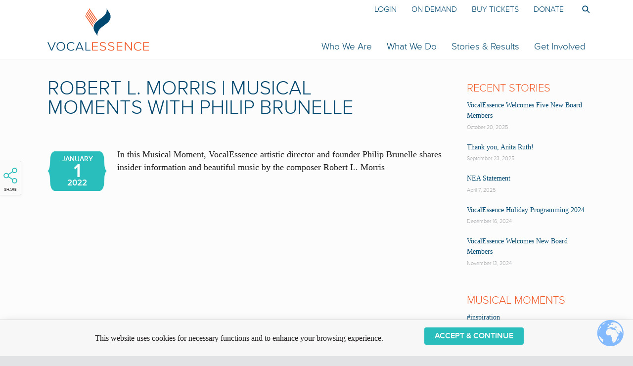

--- FILE ---
content_type: text/html; charset=UTF-8
request_url: https://www.vocalessence.org/robert-l-morris-musical-moments-with-philip-brunelle/
body_size: 17039
content:
<!DOCTYPE html>
<html lang="en-US" class="no-js">
<head>

	<!-- Web development by Room 34 Creative Services, LLC - https://room34.com -->

	<meta charset="UTF-8" />
	<meta name="viewport" content="width=device-width, user-scalable=yes, initial-scale=1, minimum-scale=1, maximum-scale=3" />
	<link rel="profile" href="http://gmpg.org/xfn/11" />

	<meta name='robots' content='index, follow, max-image-preview:large, max-snippet:-1, max-video-preview:-1' />

	<!-- This site is optimized with the Yoast SEO plugin v26.8 - https://yoast.com/product/yoast-seo-wordpress/ -->
	<title>Robert L. Morris | Musical Moments with Philip Brunelle - VocalEssence</title>
	<link rel="canonical" href="https://www.vocalessence.org/robert-l-morris-musical-moments-with-philip-brunelle/" />
	<meta property="og:locale" content="en_US" />
	<meta property="og:type" content="article" />
	<meta property="og:title" content="Robert L. Morris | Musical Moments with Philip Brunelle - VocalEssence" />
	<meta property="og:description" content="In this Musical Moment, VocalEssence artistic director and founder Philip Brunelle shares insider information and beautiful music by the composer Robert L. Morris Robert L. Morris b. 1941 Robert L.&hellip;&nbsp; Read More &rarr;" />
	<meta property="og:url" content="https://www.vocalessence.org/robert-l-morris-musical-moments-with-philip-brunelle/" />
	<meta property="og:site_name" content="VocalEssence" />
	<meta property="article:published_time" content="2022-01-02T05:46:00+00:00" />
	<meta property="article:modified_time" content="2022-04-26T18:51:15+00:00" />
	<meta property="og:image" content="https://www.vocalessence.org/wp-content/uploads/2021/05/cropped-ve-favicon.png" />
	<meta property="og:image:width" content="512" />
	<meta property="og:image:height" content="512" />
	<meta property="og:image:type" content="image/png" />
	<meta name="author" content="Blake" />
	<meta name="twitter:label1" content="Written by" />
	<meta name="twitter:data1" content="Blake" />
	<meta name="twitter:label2" content="Est. reading time" />
	<meta name="twitter:data2" content="1 minute" />
	<script type="application/ld+json" class="yoast-schema-graph">{"@context":"https://schema.org","@graph":[{"@type":"Article","@id":"https://www.vocalessence.org/robert-l-morris-musical-moments-with-philip-brunelle/#article","isPartOf":{"@id":"https://www.vocalessence.org/robert-l-morris-musical-moments-with-philip-brunelle/"},"author":{"name":"Blake","@id":"https://www.vocalessence.org/#/schema/person/c061db3617a42de7d2095f9c5fd02b91"},"headline":"Robert L. Morris | Musical Moments with Philip Brunelle","datePublished":"2022-01-02T05:46:00+00:00","dateModified":"2022-04-26T18:51:15+00:00","mainEntityOfPage":{"@id":"https://www.vocalessence.org/robert-l-morris-musical-moments-with-philip-brunelle/"},"wordCount":236,"publisher":{"@id":"https://www.vocalessence.org/#organization"},"image":{"@id":"https://www.vocalessence.org/robert-l-morris-musical-moments-with-philip-brunelle/#primaryimage"},"thumbnailUrl":"https://www.vocalessence.org/wp-content/uploads/2021/05/cropped-ve-favicon.png","keywords":["Black Composers","Composers from Minnesota","Composers of the Late 20th-21st Century","United States Composers"],"articleSection":["Musical Moments"],"inLanguage":"en-US"},{"@type":"WebPage","@id":"https://www.vocalessence.org/robert-l-morris-musical-moments-with-philip-brunelle/","url":"https://www.vocalessence.org/robert-l-morris-musical-moments-with-philip-brunelle/","name":"Robert L. Morris | Musical Moments with Philip Brunelle - VocalEssence","isPartOf":{"@id":"https://www.vocalessence.org/#website"},"primaryImageOfPage":{"@id":"https://www.vocalessence.org/robert-l-morris-musical-moments-with-philip-brunelle/#primaryimage"},"image":{"@id":"https://www.vocalessence.org/robert-l-morris-musical-moments-with-philip-brunelle/#primaryimage"},"thumbnailUrl":"https://www.vocalessence.org/wp-content/uploads/2021/05/cropped-ve-favicon.png","datePublished":"2022-01-02T05:46:00+00:00","dateModified":"2022-04-26T18:51:15+00:00","breadcrumb":{"@id":"https://www.vocalessence.org/robert-l-morris-musical-moments-with-philip-brunelle/#breadcrumb"},"inLanguage":"en-US","potentialAction":[{"@type":"ReadAction","target":["https://www.vocalessence.org/robert-l-morris-musical-moments-with-philip-brunelle/"]}]},{"@type":"ImageObject","inLanguage":"en-US","@id":"https://www.vocalessence.org/robert-l-morris-musical-moments-with-philip-brunelle/#primaryimage","url":"https://www.vocalessence.org/wp-content/uploads/2021/05/cropped-ve-favicon.png","contentUrl":"https://www.vocalessence.org/wp-content/uploads/2021/05/cropped-ve-favicon.png","width":512,"height":512},{"@type":"BreadcrumbList","@id":"https://www.vocalessence.org/robert-l-morris-musical-moments-with-philip-brunelle/#breadcrumb","itemListElement":[{"@type":"ListItem","position":1,"name":"Home","item":"https://www.vocalessence.org/"},{"@type":"ListItem","position":2,"name":"Stories &#038; Results","item":"https://www.vocalessence.org/stories-results/"},{"@type":"ListItem","position":3,"name":"Robert L. Morris | Musical Moments with Philip Brunelle"}]},{"@type":"WebSite","@id":"https://www.vocalessence.org/#website","url":"https://www.vocalessence.org/","name":"VocalEssence","description":"Together we sing. A world-renowned choral music organization under conductor Philip Brunelle, based in Minneapolis-St. Paul","publisher":{"@id":"https://www.vocalessence.org/#organization"},"potentialAction":[{"@type":"SearchAction","target":{"@type":"EntryPoint","urlTemplate":"https://www.vocalessence.org/?s={search_term_string}"},"query-input":{"@type":"PropertyValueSpecification","valueRequired":true,"valueName":"search_term_string"}}],"inLanguage":"en-US"},{"@type":"Organization","@id":"https://www.vocalessence.org/#organization","name":"VocalEssence","url":"https://www.vocalessence.org/","logo":{"@type":"ImageObject","inLanguage":"en-US","@id":"https://www.vocalessence.org/#/schema/logo/image/","url":"https://www.vocalessence.org/wp-content/uploads/2021/05/ve-logo.svg","contentUrl":"https://www.vocalessence.org/wp-content/uploads/2021/05/ve-logo.svg","caption":"VocalEssence"},"image":{"@id":"https://www.vocalessence.org/#/schema/logo/image/"}},{"@type":"Person","@id":"https://www.vocalessence.org/#/schema/person/c061db3617a42de7d2095f9c5fd02b91","name":"Blake","image":{"@type":"ImageObject","inLanguage":"en-US","@id":"https://www.vocalessence.org/#/schema/person/image/","url":"https://secure.gravatar.com/avatar/73bd26d381de4a19130bd3c7d6fa1733a2c8b654d29d4c85d20753a3576f8891?s=96&d=mm&r=g","contentUrl":"https://secure.gravatar.com/avatar/73bd26d381de4a19130bd3c7d6fa1733a2c8b654d29d4c85d20753a3576f8891?s=96&d=mm&r=g","caption":"Blake"}}]}</script>
	<!-- / Yoast SEO plugin. -->


<link rel='dns-prefetch' href='//www.googletagmanager.com' />
<link rel='dns-prefetch' href='//use.fontawesome.com' />
<link rel="alternate" type="application/rss+xml" title="VocalEssence &raquo; Feed" href="https://www.vocalessence.org/feed/" />
<link rel="alternate" type="application/rss+xml" title="VocalEssence &raquo; Comments Feed" href="https://www.vocalessence.org/comments/feed/" />
<link rel="alternate" type="text/calendar" title="VocalEssence &raquo; iCal Feed" href="https://www.vocalessence.org/events/?ical=1" />
		<!-- This site uses the Google Analytics by MonsterInsights plugin v9.11.1 - Using Analytics tracking - https://www.monsterinsights.com/ -->
							<script src="//www.googletagmanager.com/gtag/js?id=G-B69487Y4SR"  data-cfasync="false" data-wpfc-render="false" type="text/javascript" async></script>
			<script data-cfasync="false" data-wpfc-render="false" type="text/javascript">
				var mi_version = '9.11.1';
				var mi_track_user = true;
				var mi_no_track_reason = '';
								var MonsterInsightsDefaultLocations = {"page_location":"https:\/\/www.vocalessence.org\/robert-l-morris-musical-moments-with-philip-brunelle\/"};
								if ( typeof MonsterInsightsPrivacyGuardFilter === 'function' ) {
					var MonsterInsightsLocations = (typeof MonsterInsightsExcludeQuery === 'object') ? MonsterInsightsPrivacyGuardFilter( MonsterInsightsExcludeQuery ) : MonsterInsightsPrivacyGuardFilter( MonsterInsightsDefaultLocations );
				} else {
					var MonsterInsightsLocations = (typeof MonsterInsightsExcludeQuery === 'object') ? MonsterInsightsExcludeQuery : MonsterInsightsDefaultLocations;
				}

								var disableStrs = [
										'ga-disable-G-B69487Y4SR',
									];

				/* Function to detect opted out users */
				function __gtagTrackerIsOptedOut() {
					for (var index = 0; index < disableStrs.length; index++) {
						if (document.cookie.indexOf(disableStrs[index] + '=true') > -1) {
							return true;
						}
					}

					return false;
				}

				/* Disable tracking if the opt-out cookie exists. */
				if (__gtagTrackerIsOptedOut()) {
					for (var index = 0; index < disableStrs.length; index++) {
						window[disableStrs[index]] = true;
					}
				}

				/* Opt-out function */
				function __gtagTrackerOptout() {
					for (var index = 0; index < disableStrs.length; index++) {
						document.cookie = disableStrs[index] + '=true; expires=Thu, 31 Dec 2099 23:59:59 UTC; path=/';
						window[disableStrs[index]] = true;
					}
				}

				if ('undefined' === typeof gaOptout) {
					function gaOptout() {
						__gtagTrackerOptout();
					}
				}
								window.dataLayer = window.dataLayer || [];

				window.MonsterInsightsDualTracker = {
					helpers: {},
					trackers: {},
				};
				if (mi_track_user) {
					function __gtagDataLayer() {
						dataLayer.push(arguments);
					}

					function __gtagTracker(type, name, parameters) {
						if (!parameters) {
							parameters = {};
						}

						if (parameters.send_to) {
							__gtagDataLayer.apply(null, arguments);
							return;
						}

						if (type === 'event') {
														parameters.send_to = monsterinsights_frontend.v4_id;
							var hookName = name;
							if (typeof parameters['event_category'] !== 'undefined') {
								hookName = parameters['event_category'] + ':' + name;
							}

							if (typeof MonsterInsightsDualTracker.trackers[hookName] !== 'undefined') {
								MonsterInsightsDualTracker.trackers[hookName](parameters);
							} else {
								__gtagDataLayer('event', name, parameters);
							}
							
						} else {
							__gtagDataLayer.apply(null, arguments);
						}
					}

					__gtagTracker('js', new Date());
					__gtagTracker('set', {
						'developer_id.dZGIzZG': true,
											});
					if ( MonsterInsightsLocations.page_location ) {
						__gtagTracker('set', MonsterInsightsLocations);
					}
										__gtagTracker('config', 'G-B69487Y4SR', {"allow_anchor":"true","forceSSL":"true","anonymize_ip":"true","link_attribution":"true","page_path":location.pathname + location.search + location.hash} );
										window.gtag = __gtagTracker;										(function () {
						/* https://developers.google.com/analytics/devguides/collection/analyticsjs/ */
						/* ga and __gaTracker compatibility shim. */
						var noopfn = function () {
							return null;
						};
						var newtracker = function () {
							return new Tracker();
						};
						var Tracker = function () {
							return null;
						};
						var p = Tracker.prototype;
						p.get = noopfn;
						p.set = noopfn;
						p.send = function () {
							var args = Array.prototype.slice.call(arguments);
							args.unshift('send');
							__gaTracker.apply(null, args);
						};
						var __gaTracker = function () {
							var len = arguments.length;
							if (len === 0) {
								return;
							}
							var f = arguments[len - 1];
							if (typeof f !== 'object' || f === null || typeof f.hitCallback !== 'function') {
								if ('send' === arguments[0]) {
									var hitConverted, hitObject = false, action;
									if ('event' === arguments[1]) {
										if ('undefined' !== typeof arguments[3]) {
											hitObject = {
												'eventAction': arguments[3],
												'eventCategory': arguments[2],
												'eventLabel': arguments[4],
												'value': arguments[5] ? arguments[5] : 1,
											}
										}
									}
									if ('pageview' === arguments[1]) {
										if ('undefined' !== typeof arguments[2]) {
											hitObject = {
												'eventAction': 'page_view',
												'page_path': arguments[2],
											}
										}
									}
									if (typeof arguments[2] === 'object') {
										hitObject = arguments[2];
									}
									if (typeof arguments[5] === 'object') {
										Object.assign(hitObject, arguments[5]);
									}
									if ('undefined' !== typeof arguments[1].hitType) {
										hitObject = arguments[1];
										if ('pageview' === hitObject.hitType) {
											hitObject.eventAction = 'page_view';
										}
									}
									if (hitObject) {
										action = 'timing' === arguments[1].hitType ? 'timing_complete' : hitObject.eventAction;
										hitConverted = mapArgs(hitObject);
										__gtagTracker('event', action, hitConverted);
									}
								}
								return;
							}

							function mapArgs(args) {
								var arg, hit = {};
								var gaMap = {
									'eventCategory': 'event_category',
									'eventAction': 'event_action',
									'eventLabel': 'event_label',
									'eventValue': 'event_value',
									'nonInteraction': 'non_interaction',
									'timingCategory': 'event_category',
									'timingVar': 'name',
									'timingValue': 'value',
									'timingLabel': 'event_label',
									'page': 'page_path',
									'location': 'page_location',
									'title': 'page_title',
									'referrer' : 'page_referrer',
								};
								for (arg in args) {
																		if (!(!args.hasOwnProperty(arg) || !gaMap.hasOwnProperty(arg))) {
										hit[gaMap[arg]] = args[arg];
									} else {
										hit[arg] = args[arg];
									}
								}
								return hit;
							}

							try {
								f.hitCallback();
							} catch (ex) {
							}
						};
						__gaTracker.create = newtracker;
						__gaTracker.getByName = newtracker;
						__gaTracker.getAll = function () {
							return [];
						};
						__gaTracker.remove = noopfn;
						__gaTracker.loaded = true;
						window['__gaTracker'] = __gaTracker;
					})();
									} else {
										console.log("");
					(function () {
						function __gtagTracker() {
							return null;
						}

						window['__gtagTracker'] = __gtagTracker;
						window['gtag'] = __gtagTracker;
					})();
									}
			</script>
							<!-- / Google Analytics by MonsterInsights -->
		<style id='wp-img-auto-sizes-contain-inline-css' type='text/css'>
img:is([sizes=auto i],[sizes^="auto," i]){contain-intrinsic-size:3000px 1500px}
/*# sourceURL=wp-img-auto-sizes-contain-inline-css */
</style>
<link rel='stylesheet' id='wp-block-library-css' href='https://www.vocalessence.org/wp-includes/css/dist/block-library/style.css?ver=fea305d59a3e15685c163251977e47f1' type='text/css' media='all' />
<style id='global-styles-inline-css' type='text/css'>
:root{--wp--preset--aspect-ratio--square: 1;--wp--preset--aspect-ratio--4-3: 4/3;--wp--preset--aspect-ratio--3-4: 3/4;--wp--preset--aspect-ratio--3-2: 3/2;--wp--preset--aspect-ratio--2-3: 2/3;--wp--preset--aspect-ratio--16-9: 16/9;--wp--preset--aspect-ratio--9-16: 9/16;--wp--preset--color--black: #000000;--wp--preset--color--cyan-bluish-gray: #abb8c3;--wp--preset--color--white: #ffffff;--wp--preset--color--pale-pink: #f78da7;--wp--preset--color--vivid-red: #cf2e2e;--wp--preset--color--luminous-vivid-orange: #ff6900;--wp--preset--color--luminous-vivid-amber: #fcb900;--wp--preset--color--light-green-cyan: #7bdcb5;--wp--preset--color--vivid-green-cyan: #00d084;--wp--preset--color--pale-cyan-blue: #8ed1fc;--wp--preset--color--vivid-cyan-blue: #0693e3;--wp--preset--color--vivid-purple: #9b51e0;--wp--preset--gradient--vivid-cyan-blue-to-vivid-purple: linear-gradient(135deg,rgb(6,147,227) 0%,rgb(155,81,224) 100%);--wp--preset--gradient--light-green-cyan-to-vivid-green-cyan: linear-gradient(135deg,rgb(122,220,180) 0%,rgb(0,208,130) 100%);--wp--preset--gradient--luminous-vivid-amber-to-luminous-vivid-orange: linear-gradient(135deg,rgb(252,185,0) 0%,rgb(255,105,0) 100%);--wp--preset--gradient--luminous-vivid-orange-to-vivid-red: linear-gradient(135deg,rgb(255,105,0) 0%,rgb(207,46,46) 100%);--wp--preset--gradient--very-light-gray-to-cyan-bluish-gray: linear-gradient(135deg,rgb(238,238,238) 0%,rgb(169,184,195) 100%);--wp--preset--gradient--cool-to-warm-spectrum: linear-gradient(135deg,rgb(74,234,220) 0%,rgb(151,120,209) 20%,rgb(207,42,186) 40%,rgb(238,44,130) 60%,rgb(251,105,98) 80%,rgb(254,248,76) 100%);--wp--preset--gradient--blush-light-purple: linear-gradient(135deg,rgb(255,206,236) 0%,rgb(152,150,240) 100%);--wp--preset--gradient--blush-bordeaux: linear-gradient(135deg,rgb(254,205,165) 0%,rgb(254,45,45) 50%,rgb(107,0,62) 100%);--wp--preset--gradient--luminous-dusk: linear-gradient(135deg,rgb(255,203,112) 0%,rgb(199,81,192) 50%,rgb(65,88,208) 100%);--wp--preset--gradient--pale-ocean: linear-gradient(135deg,rgb(255,245,203) 0%,rgb(182,227,212) 50%,rgb(51,167,181) 100%);--wp--preset--gradient--electric-grass: linear-gradient(135deg,rgb(202,248,128) 0%,rgb(113,206,126) 100%);--wp--preset--gradient--midnight: linear-gradient(135deg,rgb(2,3,129) 0%,rgb(40,116,252) 100%);--wp--preset--font-size--small: 13px;--wp--preset--font-size--medium: 20px;--wp--preset--font-size--large: 36px;--wp--preset--font-size--x-large: 42px;--wp--preset--spacing--20: 0.44rem;--wp--preset--spacing--30: 0.67rem;--wp--preset--spacing--40: 1rem;--wp--preset--spacing--50: 1.5rem;--wp--preset--spacing--60: 2.25rem;--wp--preset--spacing--70: 3.38rem;--wp--preset--spacing--80: 5.06rem;--wp--preset--shadow--natural: 6px 6px 9px rgba(0, 0, 0, 0.2);--wp--preset--shadow--deep: 12px 12px 50px rgba(0, 0, 0, 0.4);--wp--preset--shadow--sharp: 6px 6px 0px rgba(0, 0, 0, 0.2);--wp--preset--shadow--outlined: 6px 6px 0px -3px rgb(255, 255, 255), 6px 6px rgb(0, 0, 0);--wp--preset--shadow--crisp: 6px 6px 0px rgb(0, 0, 0);}:where(.is-layout-flex){gap: 0.5em;}:where(.is-layout-grid){gap: 0.5em;}body .is-layout-flex{display: flex;}.is-layout-flex{flex-wrap: wrap;align-items: center;}.is-layout-flex > :is(*, div){margin: 0;}body .is-layout-grid{display: grid;}.is-layout-grid > :is(*, div){margin: 0;}:where(.wp-block-columns.is-layout-flex){gap: 2em;}:where(.wp-block-columns.is-layout-grid){gap: 2em;}:where(.wp-block-post-template.is-layout-flex){gap: 1.25em;}:where(.wp-block-post-template.is-layout-grid){gap: 1.25em;}.has-black-color{color: var(--wp--preset--color--black) !important;}.has-cyan-bluish-gray-color{color: var(--wp--preset--color--cyan-bluish-gray) !important;}.has-white-color{color: var(--wp--preset--color--white) !important;}.has-pale-pink-color{color: var(--wp--preset--color--pale-pink) !important;}.has-vivid-red-color{color: var(--wp--preset--color--vivid-red) !important;}.has-luminous-vivid-orange-color{color: var(--wp--preset--color--luminous-vivid-orange) !important;}.has-luminous-vivid-amber-color{color: var(--wp--preset--color--luminous-vivid-amber) !important;}.has-light-green-cyan-color{color: var(--wp--preset--color--light-green-cyan) !important;}.has-vivid-green-cyan-color{color: var(--wp--preset--color--vivid-green-cyan) !important;}.has-pale-cyan-blue-color{color: var(--wp--preset--color--pale-cyan-blue) !important;}.has-vivid-cyan-blue-color{color: var(--wp--preset--color--vivid-cyan-blue) !important;}.has-vivid-purple-color{color: var(--wp--preset--color--vivid-purple) !important;}.has-black-background-color{background-color: var(--wp--preset--color--black) !important;}.has-cyan-bluish-gray-background-color{background-color: var(--wp--preset--color--cyan-bluish-gray) !important;}.has-white-background-color{background-color: var(--wp--preset--color--white) !important;}.has-pale-pink-background-color{background-color: var(--wp--preset--color--pale-pink) !important;}.has-vivid-red-background-color{background-color: var(--wp--preset--color--vivid-red) !important;}.has-luminous-vivid-orange-background-color{background-color: var(--wp--preset--color--luminous-vivid-orange) !important;}.has-luminous-vivid-amber-background-color{background-color: var(--wp--preset--color--luminous-vivid-amber) !important;}.has-light-green-cyan-background-color{background-color: var(--wp--preset--color--light-green-cyan) !important;}.has-vivid-green-cyan-background-color{background-color: var(--wp--preset--color--vivid-green-cyan) !important;}.has-pale-cyan-blue-background-color{background-color: var(--wp--preset--color--pale-cyan-blue) !important;}.has-vivid-cyan-blue-background-color{background-color: var(--wp--preset--color--vivid-cyan-blue) !important;}.has-vivid-purple-background-color{background-color: var(--wp--preset--color--vivid-purple) !important;}.has-black-border-color{border-color: var(--wp--preset--color--black) !important;}.has-cyan-bluish-gray-border-color{border-color: var(--wp--preset--color--cyan-bluish-gray) !important;}.has-white-border-color{border-color: var(--wp--preset--color--white) !important;}.has-pale-pink-border-color{border-color: var(--wp--preset--color--pale-pink) !important;}.has-vivid-red-border-color{border-color: var(--wp--preset--color--vivid-red) !important;}.has-luminous-vivid-orange-border-color{border-color: var(--wp--preset--color--luminous-vivid-orange) !important;}.has-luminous-vivid-amber-border-color{border-color: var(--wp--preset--color--luminous-vivid-amber) !important;}.has-light-green-cyan-border-color{border-color: var(--wp--preset--color--light-green-cyan) !important;}.has-vivid-green-cyan-border-color{border-color: var(--wp--preset--color--vivid-green-cyan) !important;}.has-pale-cyan-blue-border-color{border-color: var(--wp--preset--color--pale-cyan-blue) !important;}.has-vivid-cyan-blue-border-color{border-color: var(--wp--preset--color--vivid-cyan-blue) !important;}.has-vivid-purple-border-color{border-color: var(--wp--preset--color--vivid-purple) !important;}.has-vivid-cyan-blue-to-vivid-purple-gradient-background{background: var(--wp--preset--gradient--vivid-cyan-blue-to-vivid-purple) !important;}.has-light-green-cyan-to-vivid-green-cyan-gradient-background{background: var(--wp--preset--gradient--light-green-cyan-to-vivid-green-cyan) !important;}.has-luminous-vivid-amber-to-luminous-vivid-orange-gradient-background{background: var(--wp--preset--gradient--luminous-vivid-amber-to-luminous-vivid-orange) !important;}.has-luminous-vivid-orange-to-vivid-red-gradient-background{background: var(--wp--preset--gradient--luminous-vivid-orange-to-vivid-red) !important;}.has-very-light-gray-to-cyan-bluish-gray-gradient-background{background: var(--wp--preset--gradient--very-light-gray-to-cyan-bluish-gray) !important;}.has-cool-to-warm-spectrum-gradient-background{background: var(--wp--preset--gradient--cool-to-warm-spectrum) !important;}.has-blush-light-purple-gradient-background{background: var(--wp--preset--gradient--blush-light-purple) !important;}.has-blush-bordeaux-gradient-background{background: var(--wp--preset--gradient--blush-bordeaux) !important;}.has-luminous-dusk-gradient-background{background: var(--wp--preset--gradient--luminous-dusk) !important;}.has-pale-ocean-gradient-background{background: var(--wp--preset--gradient--pale-ocean) !important;}.has-electric-grass-gradient-background{background: var(--wp--preset--gradient--electric-grass) !important;}.has-midnight-gradient-background{background: var(--wp--preset--gradient--midnight) !important;}.has-small-font-size{font-size: var(--wp--preset--font-size--small) !important;}.has-medium-font-size{font-size: var(--wp--preset--font-size--medium) !important;}.has-large-font-size{font-size: var(--wp--preset--font-size--large) !important;}.has-x-large-font-size{font-size: var(--wp--preset--font-size--x-large) !important;}
/*# sourceURL=global-styles-inline-css */
</style>
<style id='core-block-supports-inline-css' type='text/css'>
/**
 * Core styles: block-supports
 */

/*# sourceURL=core-block-supports-inline-css */
</style>

<style id='classic-theme-styles-inline-css' type='text/css'>
/**
 * These rules are needed for backwards compatibility.
 * They should match the button element rules in the base theme.json file.
 */
.wp-block-button__link {
	color: #ffffff;
	background-color: #32373c;
	border-radius: 9999px; /* 100% causes an oval, but any explicit but really high value retains the pill shape. */

	/* This needs a low specificity so it won't override the rules from the button element if defined in theme.json. */
	box-shadow: none;
	text-decoration: none;

	/* The extra 2px are added to size solids the same as the outline versions.*/
	padding: calc(0.667em + 2px) calc(1.333em + 2px);

	font-size: 1.125em;
}

.wp-block-file__button {
	background: #32373c;
	color: #ffffff;
	text-decoration: none;
}

/*# sourceURL=/wp-includes/css/classic-themes.css */
</style>
<link rel='stylesheet' id='r3417_style-css' href='https://www.vocalessence.org/wp-content/themes/r3417/css/r3417_css.php?header_menu_alignment&#038;pucss=gravity-forms-2.5%7Cthe-events-calendar&#038;ver=10.2.20220314' type='text/css' media='all' />
<style id='r3417_style-inline-css' type='text/css'>
@import url("https://use.typekit.net/cur0zzj.css");
/*# sourceURL=r3417_style-inline-css */
</style>
<link rel='stylesheet' id='r3417-tweaks-css' href='https://www.vocalessence.org/wp-content/plugins/r3417-tweaks/css/style.css?ver=10.2.20220314' type='text/css' media='all' />
<link rel='stylesheet' id='r3417_alert_banner-css' href='https://www.vocalessence.org/wp-content/themes/r3417/css/alert_banner.css?ver=fea305d59a3e15685c163251977e47f1' type='text/css' media='all' />
<link rel='stylesheet' id='r3417_cookie_notice-css' href='https://www.vocalessence.org/wp-content/themes/r3417/css/cookie_notice.css?ver=fea305d59a3e15685c163251977e47f1' type='text/css' media='all' />
<link rel='stylesheet' id='r3417_popover-css' href='https://www.vocalessence.org/wp-content/themes/r3417/css/popover.css?ver=fea305d59a3e15685c163251977e47f1' type='text/css' media='all' />
<link rel='stylesheet' id='UserAccessManagerLoginForm-css' href='https://www.vocalessence.org/wp-content/plugins/user-access-manager/assets/css/uamLoginForm.css?ver=2.2.25' type='text/css' media='screen' />
<link rel='stylesheet' id='r3417_customizer-css' href='https://www.vocalessence.org/wp-content/uploads/customizer.css?ver=fea305d59a3e15685c163251977e47f1' type='text/css' media='all' />
<link rel='stylesheet' id='bfa-font-awesome-css' href='https://use.fontawesome.com/releases/v5.15.4/css/all.css?ver=2.0.3' type='text/css' media='all' />
<link rel='stylesheet' id='bfa-font-awesome-v4-shim-css' href='https://use.fontawesome.com/releases/v5.15.4/css/v4-shims.css?ver=2.0.3' type='text/css' media='all' />
<style id='bfa-font-awesome-v4-shim-inline-css' type='text/css'>

			@font-face {
				font-family: 'FontAwesome';
				src: url('https://use.fontawesome.com/releases/v5.15.4/webfonts/fa-brands-400.eot'),
				url('https://use.fontawesome.com/releases/v5.15.4/webfonts/fa-brands-400.eot?#iefix') format('embedded-opentype'),
				url('https://use.fontawesome.com/releases/v5.15.4/webfonts/fa-brands-400.woff2') format('woff2'),
				url('https://use.fontawesome.com/releases/v5.15.4/webfonts/fa-brands-400.woff') format('woff'),
				url('https://use.fontawesome.com/releases/v5.15.4/webfonts/fa-brands-400.ttf') format('truetype'),
				url('https://use.fontawesome.com/releases/v5.15.4/webfonts/fa-brands-400.svg#fontawesome') format('svg');
			}

			@font-face {
				font-family: 'FontAwesome';
				src: url('https://use.fontawesome.com/releases/v5.15.4/webfonts/fa-solid-900.eot'),
				url('https://use.fontawesome.com/releases/v5.15.4/webfonts/fa-solid-900.eot?#iefix') format('embedded-opentype'),
				url('https://use.fontawesome.com/releases/v5.15.4/webfonts/fa-solid-900.woff2') format('woff2'),
				url('https://use.fontawesome.com/releases/v5.15.4/webfonts/fa-solid-900.woff') format('woff'),
				url('https://use.fontawesome.com/releases/v5.15.4/webfonts/fa-solid-900.ttf') format('truetype'),
				url('https://use.fontawesome.com/releases/v5.15.4/webfonts/fa-solid-900.svg#fontawesome') format('svg');
			}

			@font-face {
				font-family: 'FontAwesome';
				src: url('https://use.fontawesome.com/releases/v5.15.4/webfonts/fa-regular-400.eot'),
				url('https://use.fontawesome.com/releases/v5.15.4/webfonts/fa-regular-400.eot?#iefix') format('embedded-opentype'),
				url('https://use.fontawesome.com/releases/v5.15.4/webfonts/fa-regular-400.woff2') format('woff2'),
				url('https://use.fontawesome.com/releases/v5.15.4/webfonts/fa-regular-400.woff') format('woff'),
				url('https://use.fontawesome.com/releases/v5.15.4/webfonts/fa-regular-400.ttf') format('truetype'),
				url('https://use.fontawesome.com/releases/v5.15.4/webfonts/fa-regular-400.svg#fontawesome') format('svg');
				unicode-range: U+F004-F005,U+F007,U+F017,U+F022,U+F024,U+F02E,U+F03E,U+F044,U+F057-F059,U+F06E,U+F070,U+F075,U+F07B-F07C,U+F080,U+F086,U+F089,U+F094,U+F09D,U+F0A0,U+F0A4-F0A7,U+F0C5,U+F0C7-F0C8,U+F0E0,U+F0EB,U+F0F3,U+F0F8,U+F0FE,U+F111,U+F118-F11A,U+F11C,U+F133,U+F144,U+F146,U+F14A,U+F14D-F14E,U+F150-F152,U+F15B-F15C,U+F164-F165,U+F185-F186,U+F191-F192,U+F1AD,U+F1C1-F1C9,U+F1CD,U+F1D8,U+F1E3,U+F1EA,U+F1F6,U+F1F9,U+F20A,U+F247-F249,U+F24D,U+F254-F25B,U+F25D,U+F267,U+F271-F274,U+F279,U+F28B,U+F28D,U+F2B5-F2B6,U+F2B9,U+F2BB,U+F2BD,U+F2C1-F2C2,U+F2D0,U+F2D2,U+F2DC,U+F2ED,U+F328,U+F358-F35B,U+F3A5,U+F3D1,U+F410,U+F4AD;
			}
		
/*# sourceURL=bfa-font-awesome-v4-shim-inline-css */
</style>
<link rel='stylesheet' id='ics-calendar-css' href='https://www.vocalessence.org/wp-content/plugins/ics-calendar-pro/vendors/ics-calendar/assets/style.min.css?ver=12.0.3E' type='text/css' media='all' />
<link rel='stylesheet' id='ics-calendar-pro-css' href='https://www.vocalessence.org/wp-content/plugins/ics-calendar-pro/assets/style-pro.min.css?ver=6.1.3' type='text/css' media='all' />
<script type="text/javascript" src="https://www.vocalessence.org/wp-content/plugins/google-analytics-for-wordpress/assets/js/frontend-gtag.js?ver=1768970106" id="monsterinsights-frontend-script-js" async="async" data-wp-strategy="async"></script>
<script data-cfasync="false" data-wpfc-render="false" type="text/javascript" id='monsterinsights-frontend-script-js-extra'>/* <![CDATA[ */
var monsterinsights_frontend = {"js_events_tracking":"true","download_extensions":"doc,pdf,ppt,zip,xls,docx,pptx,xlsx","inbound_paths":"[]","home_url":"https:\/\/www.vocalessence.org","hash_tracking":"true","v4_id":"G-B69487Y4SR"};/* ]]> */
</script>
<script type="text/javascript" src="https://www.vocalessence.org/wp-includes/js/jquery/jquery.js?ver=3.7.1" id="jquery-core-js"></script>
<script type="text/javascript" src="https://www.vocalessence.org/wp-includes/js/jquery/jquery-migrate.js?ver=3.4.1" id="jquery-migrate-js"></script>
<script type="text/javascript" id="r3417_script-js-extra">
/* <![CDATA[ */
var baseUrl = ["https://www.vocalessence.org/"];
var alertBannerDismissalFailUrl = ["https://www.vocalessence.org/robert-l-morris-musical-moments-with-philip-brunelle/"];
var delayResizeOnLoad = ["0"];
var disableFullScreenHeroOnPhones = ["1"];
var popoverTriggerAction = [];
var popoverDismissAction = ["close"];
var popoverCookieKey = ["popover_options"];
var offsiteLinkInterstitialExclusions = ["https://vocalessence.planmylegacy.org/"];
var r3417_customizer_header_height = ["120"];
var r3417_customizer_scrolled_header_height = ["120"];
var r3417_customizer_phone_header_height = [""];
var disableSearchInit = [""];
var disableCloseNavOnResize = [""];
//# sourceURL=r3417_script-js-extra
/* ]]> */
</script>
<script type="text/javascript" id="r3417_script-js-before">
/* <![CDATA[ */
(function(html){html.className = html.className.replace(/\bno-js\b/,'js');})(document.documentElement);
//# sourceURL=r3417_script-js-before
/* ]]> */
</script>
<script type="text/javascript" defer src="https://www.vocalessence.org/wp-content/themes/r3417/js/script.js?ver=10.2.20220314" id="r3417_script-js"></script>
<script type="text/javascript" src="https://www.vocalessence.org/wp-content/plugins/r3417-tweaks/js/script.js?ver=10.2.20220314" id="r3417-tweaks-js"></script>
<script type="text/javascript" src="https://www.vocalessence.org/wp-content/themes/r3417/js/js.cookie.js?ver=fea305d59a3e15685c163251977e47f1" id="jscookie-js"></script>

<!-- Google tag (gtag.js) snippet added by Site Kit -->
<!-- Google Analytics snippet added by Site Kit -->
<script type="text/javascript" src="https://www.googletagmanager.com/gtag/js?id=GT-TQVQC86" id="google_gtagjs-js" async></script>
<script type="text/javascript" id="google_gtagjs-js-after">
/* <![CDATA[ */
window.dataLayer = window.dataLayer || [];function gtag(){dataLayer.push(arguments);}
gtag("set","linker",{"domains":["www.vocalessence.org"]});
gtag("js", new Date());
gtag("set", "developer_id.dZTNiMT", true);
gtag("config", "GT-TQVQC86");
 window._googlesitekit = window._googlesitekit || {}; window._googlesitekit.throttledEvents = []; window._googlesitekit.gtagEvent = (name, data) => { var key = JSON.stringify( { name, data } ); if ( !! window._googlesitekit.throttledEvents[ key ] ) { return; } window._googlesitekit.throttledEvents[ key ] = true; setTimeout( () => { delete window._googlesitekit.throttledEvents[ key ]; }, 5 ); gtag( "event", name, { ...data, event_source: "site-kit" } ); }; 
//# sourceURL=google_gtagjs-js-after
/* ]]> */
</script>
<meta name="generator" content="Site Kit by Google 1.170.0" /><meta name="tec-api-version" content="v1"><meta name="tec-api-origin" content="https://www.vocalessence.org"><link rel="alternate" href="https://www.vocalessence.org/wp-json/tribe/events/v1/" /><meta name="google-site-verification" content="4bzDFLDIbybgxGdNPpVt5mP1Yi8wjdCu-pnbhz4Rcxw"><style type="text/css" id="custom-background-css">
body.custom-background { background-color: #fcfcfc; }
</style>
	<link rel="icon" href="https://www.vocalessence.org/wp-content/uploads/2021/05/cropped-ve-favicon-150x150.png" sizes="32x32" />
<link rel="icon" href="https://www.vocalessence.org/wp-content/uploads/2021/05/cropped-ve-favicon-400x400.png" sizes="192x192" />
<link rel="apple-touch-icon" href="https://www.vocalessence.org/wp-content/uploads/2021/05/cropped-ve-favicon-400x400.png" />
<meta name="msapplication-TileImage" content="https://www.vocalessence.org/wp-content/uploads/2021/05/cropped-ve-favicon-400x400.png" />
<script>(function(w,d,s,l,i){w[l]=w[l]||[];w[l].push({'gtm.start':
new Date().getTime(),event:'gtm.js'});var f=d.getElementsByTagName(s)[0],
j=d.createElement(s),dl=l!='dataLayer'?'&l='+l:'';j.async=true;j.src=
'https://www.googletagmanager.com/gtm.js?id='+i+dl;f.parentNode.insertBefore(j,f);
})(window,document,'script','dataLayer','GTM-NWNB62M');</script></head>
<body class="wp-singular post-template-default single single-post postid-35623 single-format-standard custom-background wp-custom-logo wp-theme-r3417 tribe-no-js column_background_images_on_phones locking_header scrolled_header_no_scale narrow_sidebar slug-robert-l-morris-musical-moments-with-philip-brunelle page-template-modular-with-sidebar">

<!-- Google Tag Manager (noscript) -->
<noscript><iframe src="https://www.googletagmanager.com/ns.html?id=GTM-NWNB62M"
height="0" width="0" style="display:none;visibility:hidden"></iframe></noscript>
<!-- End Google Tag Manager (noscript) --><section id="lightbox"><div class="lightbox_close"></div><div class="lightbox_nav"><div data-dir="prev"></div><div data-dir="next"></div></div><div class="lightbox_content"></div><div class="lightbox_caption"></div></section>
<div id="wrapper">

		<header id="header" class="no_scaling menu_align_ logo_align_">
		<div id="logo" role="banner" class="background_image" style="background-image: url(https://www.vocalessence.org/wp-content/uploads/2021/05/ve-logo.svg); background-repeat: no-repeat;">
	<a href="https://www.vocalessence.org/" title="VocalEssence" rel="home">
		<h1 class="site-title no_print visibility hidden">
			VocalEssence		</h1>
	</a>
			<span class="print_only"><img src="https://www.vocalessence.org/wp-content/uploads/2021/05/ve-logo.svg" alt="VocalEssence" width="200" height="100" aria-hidden="true" /></span>
		</div>

	<div id="nav_handle">
		<button class="hamburger hamburger--collapse" type="button"><span class="hamburger-box"><span class="hamburger-inner"></span></span><span class="menu-label">Menu</span></button>
	</div>

	<div id="nav_wrapper" role="navigation">
	
		
					<nav id="primary_navigation">
				<div class="menu-main-menu-container"><ul id="menu-main-menu" class="menu depth_4"><li id="menu-item-28546" class="menu-item menu-item-type-post_type menu-item-object-page menu-item-has-children menu-item-28546"><a href="https://www.vocalessence.org/who-we-are/">Who We Are</a><ul class="sub-menu"><li id="menu-item-28550" class="menu-item menu-item-type-post_type menu-item-object-page menu-item-28550"><a href="https://www.vocalessence.org/who-we-are/about-vocalessence/">About VocalEssence</a></li><li id="menu-item-28551" class="menu-item menu-item-type-post_type menu-item-object-page menu-item-28551"><a href="https://www.vocalessence.org/who-we-are/performing-ensembles/">Performing Ensembles</a></li><li id="menu-item-28552" class="menu-item menu-item-type-post_type menu-item-object-page menu-item-28552"><a href="https://www.vocalessence.org/who-we-are/staff/">Staff</a></li><li id="menu-item-33116" class="menu-item menu-item-type-post_type menu-item-object-page menu-item-33116"><a href="https://www.vocalessence.org/collaborators/">Collaborators</a></li><li id="menu-item-28553" class="menu-item menu-item-type-post_type menu-item-object-page menu-item-has-children menu-item-28553"><a href="https://www.vocalessence.org/who-we-are/board-of-directors/">Board of Directors</a><ul class="sub-menu"><li id="menu-item-28555" class="menu-item menu-item-type-post_type menu-item-object-page menu-item-28555"><a href="https://www.vocalessence.org/who-we-are/board-of-directors/vocalessence-cantare-advisory-council/">VocalEssence ¡Cantaré! Advisory Council</a></li><li id="menu-item-28554" class="menu-item menu-item-type-post_type menu-item-object-page menu-item-28554"><a href="https://www.vocalessence.org/who-we-are/board-of-directors/vocalessence-witness-advisory-council/">VocalEssence WITNESS Advisory Council</a></li></ul></li><li id="menu-item-43311" class="menu-item menu-item-type-post_type menu-item-object-page menu-item-43311"><a href="https://www.vocalessence.org/bridging-societal-difference/">Bridging Societal Difference</a></li></ul></li><li id="menu-item-28547" class="menu-item menu-item-type-post_type menu-item-object-page menu-item-has-children menu-item-28547"><a href="https://www.vocalessence.org/what-we-do/">What We Do</a><ul class="sub-menu"><li id="menu-item-28557" class="menu-item menu-item-type-post_type menu-item-object-page menu-item-28557"><a href="https://www.vocalessence.org/what-we-do/why-sing/">Why Sing?</a></li><li id="menu-item-28558" class="menu-item menu-item-type-post_type menu-item-object-page menu-item-28558"><a href="https://www.vocalessence.org/events">Concerts and Events</a></li><li id="menu-item-33037" class="menu-item menu-item-type-post_type menu-item-object-page menu-item-33037"><a href="https://www.vocalessence.org/celebratingblackexcellence/">Celebrating Black Excellence</a></li><li id="menu-item-35122" class="menu-item menu-item-type-taxonomy menu-item-object-category current-post-ancestor current-menu-parent current-post-parent menu-item-35122"><a href="https://www.vocalessence.org/category/musical-moments/">Musical Moments with Philip Brunelle</a></li><li id="menu-item-28560" class="menu-item menu-item-type-post_type menu-item-object-page menu-item-28560"><a href="https://www.vocalessence.org/what-we-do/learning-and-engagement-programs/">Learning and Engagement Programs</a></li><li id="menu-item-28561" class="menu-item menu-item-type-post_type menu-item-object-page menu-item-28561"><a href="https://www.vocalessence.org/what-we-do/for-music-professionals/">Contests and Awards</a></li><li id="menu-item-28562" class="menu-item menu-item-type-post_type menu-item-object-page menu-item-28562"><a href="https://www.vocalessence.org/what-we-do/our-music/">Commissioning and Recording</a></li><li id="menu-item-28563" class="menu-item menu-item-type-post_type menu-item-object-page menu-item-28563"><a href="https://www.vocalessence.org/what-we-do/accessibility/">Accessibility</a></li></ul></li><li id="menu-item-28548" class="menu-item menu-item-type-post_type menu-item-object-page current_page_parent menu-item-has-children menu-item-28548"><a href="https://www.vocalessence.org/stories-results/">Stories & Results</a><ul class="sub-menu"><li id="menu-item-28568" class="menu-item menu-item-type-taxonomy menu-item-object-category menu-item-28568"><a href="https://www.vocalessence.org/category/vesotashareshope/">#vesotashareshope</a></li><li id="menu-item-28571" class="menu-item menu-item-type-taxonomy menu-item-object-category menu-item-28571"><a href="https://www.vocalessence.org/category/covid-19-updates/">COVID-19 Updates</a></li><li id="menu-item-28573" class="menu-item menu-item-type-taxonomy menu-item-object-category menu-item-28573"><a href="https://www.vocalessence.org/category/gps-friends/">GPS & Friends</a></li><li id="menu-item-28570" class="menu-item menu-item-type-taxonomy menu-item-object-category menu-item-28570"><a href="https://www.vocalessence.org/category/bridging-societal-difference/">Bridging Societal Difference</a></li><li id="menu-item-28565" class="menu-item menu-item-type-taxonomy menu-item-object-category current-post-ancestor current-menu-parent current-post-parent menu-item-28565"><a href="https://www.vocalessence.org/category/musical-moments/">Musical Moments</a></li><li id="menu-item-28564" class="menu-item menu-item-type-taxonomy menu-item-object-category menu-item-28564"><a href="https://www.vocalessence.org/category/performing-ensembles/">Performing Ensembles</a></li><li id="menu-item-28566" class="menu-item menu-item-type-taxonomy menu-item-object-category menu-item-28566"><a href="https://www.vocalessence.org/category/schools-education/">Schools & Education</a></li><li id="menu-item-28572" class="menu-item menu-item-type-taxonomy menu-item-object-category menu-item-28572"><a href="https://www.vocalessence.org/category/take-5-with-gps/">Take 5 with GPS</a></li><li id="menu-item-28567" class="menu-item menu-item-type-taxonomy menu-item-object-category menu-item-28567"><a href="https://www.vocalessence.org/category/together-we-sing/">Together We Sing</a></li></ul></li><li id="menu-item-28549" class="menu-item menu-item-type-post_type menu-item-object-page menu-item-has-children menu-item-28549"><a href="https://www.vocalessence.org/support-us/">Get Involved</a><ul class="sub-menu"><li id="menu-item-28574" class="menu-item menu-item-type-post_type menu-item-object-page menu-item-has-children menu-item-28574"><a href="https://www.vocalessence.org/support-us/donate/">Donate</a><ul class="sub-menu"><li id="menu-item-35398" class="menu-item menu-item-type-post_type menu-item-object-page menu-item-35398"><a href="https://www.vocalessence.org/support-us/donate/bridge-to-the-future-campaign/">Bridge to the Future Campaign</a></li></ul></li><li id="menu-item-28576" class="menu-item menu-item-type-post_type menu-item-object-page menu-item-28576"><a href="https://www.vocalessence.org/support-us/engage-a-choir/">Engage a Choir</a></li><li id="menu-item-28577" class="menu-item menu-item-type-post_type menu-item-object-page menu-item-28577"><a href="https://www.vocalessence.org/who-we-are/performing-ensembles/sing-with-us/">Sing with Us</a></li><li id="menu-item-35366" class="menu-item menu-item-type-post_type menu-item-object-page menu-item-35366"><a href="https://www.vocalessence.org/support-us/join-the-board/">Join the Board</a></li><li id="menu-item-28578" class="menu-item menu-item-type-post_type menu-item-object-page menu-item-28578"><a href="https://www.vocalessence.org/support-us/volunteer/">Volunteer</a></li><li id="menu-item-34231" class="menu-item menu-item-type-post_type menu-item-object-page menu-item-34231"><a href="https://www.vocalessence.org/support-us/work-at-vocalessence/">Work at VocalEssence</a></li></ul></li></ul></div>			</nav>
						<nav id="auxiliary_navigation">
				<div class="menu-auxiliary-navigation-container"><ul id="menu-auxiliary-navigation" class="menu depth_1"><li id="menu-item-30669" class="logged-out menu-item menu-item-type-custom menu-item-object-custom menu-item-30669"><a href="https://www.vocalessence.org/wp-login.php">Login</a></li><li id="menu-item-36971" class="menu-item menu-item-type-post_type menu-item-object-page menu-item-36971"><a href="https://www.vocalessence.org/ondemand/">On Demand</a></li><li id="menu-item-15173" class="menu-item menu-item-type-custom menu-item-object-custom menu-item-15173"><a href="https://www.vocalessence.org/events/?tribe_eventcategory=197">Buy Tickets</a></li><li id="menu-item-7892" class="menu-item menu-item-type-custom menu-item-object-custom menu-item-7892"><a target="_blank" href="https://www.vocalessence.org/support-us/donate/">Donate</a></li></ul></div><form role="search" method="get" class="search" action="https://www.vocalessence.org" >
	<div class="search_fields_wrapper">
		<div class="svg_wrapper"><span style="display: none;">Search</span><svg width="100%" height="100%" viewBox="0 0 16 16" version="1.1" xmlns="http://www.w3.org/2000/svg" xmlns:xlink="http://www.w3.org/1999/xlink" xml:space="preserve" style="fill-rule: evenodd; clip-rule: evenodd; stroke-miterlimit: 10;">
	<g>
		<g transform="matrix(1,0,0,1,2,2)">
			<path d="M6.998,6.998L9.993,9.993" style="fill: none; stroke-width: 1px; stroke: #dddddd;" class="svg_stroke" />
		</g>
		<g transform="matrix(1,0,0,1,2,2)">
			<path d="M5.025,7.932C3.422,7.932 2.118,6.628 2.118,5.025C2.118,3.422 3.422,2.118 5.025,2.118C6.628,2.118 7.932,3.422 7.932,5.025C7.932,6.628 6.628,7.932 5.025,7.932" style="fill: none;" />
		</g>
		<g transform="matrix(1,0,0,1,2,2)">
			<path d="M5.025,1.618C3.143,1.618 1.618,3.143 1.618,5.025C1.618,6.907 3.143,8.432 5.025,8.432C6.907,8.432 8.432,6.907 8.432,5.025C8.432,3.143 6.907,1.618 5.025,1.618M5.025,2.618C6.352,2.618 7.432,3.698 7.432,5.025C7.432,6.353 6.352,7.432 5.025,7.432C3.698,7.432 2.618,6.353 2.618,5.025C2.618,3.698 3.698,2.618 5.025,2.618" style="fill-rule: nonzero; fill: #dddddd;" class="svg_fill" />
		</g>
	</g>
</svg>
</div>
		<label for="s" style="display: none;">Search for...</label><input type="text" name="s" class="s" id="s" placeholder="Search..." />
				<input type="submit" id="search_submit" value="Search" />
	</div>
</form>
			</nav>
			<div id="aux_nav_handle" style="display: none;"><a href="#" class="submenu-toggle" onclick="return false;"><span style="display: none;">More...</span><svg version="1.1" xmlns="http://www.w3.org/2000/svg" xmlns:xlink="http://www.w3.org/1999/xlink" x="0px" y="0px"
	 viewBox="0 0 16.7 11" enable-background="new 0 0 16.7 11" xml:space="preserve">
<g>
	<path fill="#dddddd" d="M0,3.7L3.3,0l5,4.7l5-4.7l3.3,3.7L8.4,11L0,3.7z" class="svg_fill" />
</g>
</svg>
</a></div>
			
	</div>
		</header>
		
	<main id="page">

		<div id="header_underlay" aria-hidden="true"></div>

		
			<div id="modular_wrapper" class="sidebar_right">

				<div id="modular_with_sidebar">
							<header class="entry-header page-template-page">
				<h1>Robert L. Morris | Musical Moments with Philip Brunelle</h1>
			<div class="entry-meta">January 1, 2022</div>
		<div class="share singular">
	<h4><div class="svg_wrapper"><svg clip-rule="evenodd" fill-rule="evenodd" stroke-linecap="round" stroke-linejoin="round" stroke-miterlimit="1.5" viewBox="0 0 1100 1100" xmlns="http://www.w3.org/2000/svg">
<g fill="none" stroke="#dddddd" stroke-width="62.5">
	<circle cx="261.04558" cy="549.9996" r="154.528" class="svg_stroke"/>
	<circle cx="838.95558" cy="909.5936" r="154.528" class="svg_stroke"/>
	<circle cx="838.95558" cy="190.4056" r="154.528" class="svg_stroke"/>
	<g transform="translate(-.30954 -45.187926)">
		<path d="m398.908 523.022 312.804-201.48" class="svg_stroke"/>
		<path d="m398.908 523.022 312.804-201.48" transform="matrix(1 0 0 -1 0 1190.38)" class="svg_stroke"/>
	</g>
</g>
</svg></div>Share</h4>	<ul><li class="share_button facebook"><a href="https://www.facebook.com/sharer/sharer.php?u=https%3A%2F%2Fwww.vocalessence.org%2Frobert-l-morris-musical-moments-with-philip-brunelle%2F" target="_blank" rel="noopener noreferrer" onclick="window.open(this.href,null,'width=640,height=480'); return false;">Facebook</a></li><li class="share_button pinterest"><a href="https://pinterest.com/pin/create/button/?url=https%3A%2F%2Fwww.vocalessence.org%2Frobert-l-morris-musical-moments-with-philip-brunelle%2F&media=https%3A%2F%2Fwww.vocalessence.org%2Fwp-content%2Fuploads%2F2021%2F05%2Fcropped-ve-favicon.png&description=VocalEssence%20-%20Robert%20L.%20Morris%20%7C%20Musical%20Moments%20with%20Philip%20Brunelle" target="_blank" rel="noopener noreferrer" onclick="window.open(this.href,null,'width=640,height=480'); return false;">Pinterest</a></li><li class="share_button email"><a href="mailto:?subject=VocalEssence%20-%20Robert%20L.%20Morris%20%7C%20Musical%20Moments%20with%20Philip%20Brunelle&amp;body=I%20thought%20you%20might%20be%20interested%20in%20this%20article%3A%0D%0A%0D%0AVocalEssence%20-%20Robert%20L.%20Morris%20%7C%20Musical%20Moments%20with%20Philip%20Brunelle%0D%0Ahttps%3A%2F%2Fwww.vocalessence.org%2Frobert-l-morris-musical-moments-with-philip-brunelle%2F" rel="noopener noreferrer" onclick="window.open(this.href,null,'width=640,height=480'); return false;">email</a></li></ul>
</div>
		</header>
		<article id="post-35623" class="basic entry-content content post-35623 post type-post status-publish format-standard has-post-thumbnail hentry category-musical-moments tag-black-composers tag-composers-from-minnesota tag-composers-of-the-late-20th-21st-century tag-united-states-composers">
	<p><span style="font-weight: 400;">In this Musical Moment, VocalEssence artistic director and founder Philip Brunelle shares insider information and beautiful music by the composer Robert L. Morris</span></p>
<p><iframe title="Robert L. Morris | Musical Moments with Philip Brunelle" width="500" height="281" src="https://www.youtube.com/embed/Cc-SL7mwM8s?feature=oembed" frameborder="0" allow="accelerometer; autoplay; clipboard-write; encrypted-media; gyroscope; picture-in-picture; web-share" referrerpolicy="strict-origin-when-cross-origin" allowfullscreen></iframe></p>
<p><span style="color: #00486f;"><b>Robert L. Morris</b></span></p>
<p><span style="font-weight: 400;">b. 1941</span></p>
<p><span style="font-weight: 400;">Robert L. Morris, a well-published American composer and arranger, was Director of Choral Activities at Macalester. He holds degrees from DePaul University, Indiana University, and The University of Iowa. Based upon his work as a choral arranger for the late Duke Ellington, Morris was called upon to be part of an institute entitled </span><i><span style="font-weight: 400;">Jazz: the Rediscovery of African American Authenticity</span></i><span style="font-weight: 400;">. He traveled to Cuba from 1994-1996, where he made presentations and led performances and discussions of African American religious music as part of a conference entitled Culture and Social Transformation: The Cuban and the African American, involving most major Cuban universities. Morris was founder and artistic director of the Leigh Morris Chorale, a Twin Cities-based community chorale whose &#8220;informances&#8221; educated audiences about African American classical and written choral music traditions. His SATB choral works greatly exemplify the electrifying southern gospel and spiritual traditions. Additionally, Morris’s music has been performed and recorded by the Minnesota Chorale, Moses Hogan Singers. Dale Warland Singers, and VocalEssence. He currently resides in Chicago.</span></p>
<p><span style="color: #00486f;"><b>Suggested Choral Pieces:</b></span></p>
<ol>
<li style="font-weight: 400;" aria-level="1"><span style="font-weight: 400;">Children, Go Where I Send Thee (<a href="http://www.alliancemusic.com/product.cfm?iProductID=431." data-oembed="">Alliance Music Publishing AMP 0347</a>) </span><span style="font-weight: 400;"> </span></li>
<li style="font-weight: 400;" aria-level="1"><span style="font-weight: 400;">Rockin’ Jerusalem (<a href="https://www.giamusic.com/store/resource/rockin-jerusalem-print-wdw1014." data-oembed="">Walton Music WDW1014</a>) </span></li>
<li style="font-weight: 400;" aria-level="1"><span style="font-weight: 400;">I Thank You, Jesus (<a href="https://www.prestomusic.com/sheet-music/products/7651085--robert-l-morris-i-thank-you-jesus." data-oembed="">Shawnee Press</a>) </span></li>
</ol>
</article>
<div class="content basic entry-meta"><div><span class="entry-meta-label">Posted in:</span> <a href="https://www.vocalessence.org/category/musical-moments/" rel="category tag">Musical Moments</a></div>Tags: <a href="https://www.vocalessence.org/tag/black-composers/" rel="tag">Black Composers</a> &#8226; <a href="https://www.vocalessence.org/tag/composers-from-minnesota/" rel="tag">Composers from Minnesota</a> &#8226; <a href="https://www.vocalessence.org/tag/composers-of-the-late-20th-21st-century/" rel="tag">Composers of the Late 20th-21st Century</a> &#8226; <a href="https://www.vocalessence.org/tag/united-states-composers/" rel="tag">United States Composers</a></div>				</div><!-- #modular_with_sidebar -->
	
				<div id="modular_sidebar">
	
		<aside id="recent-posts-5" class="widget widget_recent_entries">
		<h2 class="widgettitle">Recent Stories</h2>

		<ul>
											<li>
					<a href="https://www.vocalessence.org/vocalessence-welcomes-five-new-board-members/">VocalEssence Welcomes Five New Board Members</a>
											<span class="post-date">October 20, 2025</span>
									</li>
											<li>
					<a href="https://www.vocalessence.org/thank-you-anita-ruth/">Thank you, Anita Ruth!</a>
											<span class="post-date">September 23, 2025</span>
									</li>
											<li>
					<a href="https://www.vocalessence.org/nea-statement/">NEA Statement</a>
											<span class="post-date">April 7, 2025</span>
									</li>
											<li>
					<a href="https://www.vocalessence.org/vocalessence-holiday-programming-2024/">VocalEssence Holiday Programming 2024</a>
											<span class="post-date">December 16, 2024</span>
									</li>
											<li>
					<a href="https://www.vocalessence.org/vocalessence-welcomes-new-board-members-fall-2024/">VocalEssence Welcomes New Board Members</a>
											<span class="post-date">November 12, 2024</span>
									</li>
					</ul>

		</aside><aside id="text-2" class="widget widget_text"><h2 class="widgettitle">Musical Moments</h2>
			<div class="textwidget"><nav><ul class="tag-list"><li><a href="https://www.vocalessence.org/tag/inspiration/">#inspiration</a></li><li><a href="https://www.vocalessence.org/tag/2020/">2020</a></li><li><a href="https://www.vocalessence.org/tag/argentinan-composers/">Argentinan Composers</a></li><li><a href="https://www.vocalessence.org/tag/australian-composers/">Australian Composers</a></li><li><a href="https://www.vocalessence.org/tag/basque-composers/">Basque Composers</a></li><li><a href="https://www.vocalessence.org/tag/black-composers/">Black Composers</a></li><li><a href="https://www.vocalessence.org/tag/bradley-greenwald/">Bradley Greenwald</a></li><li><a href="https://www.vocalessence.org/tag/british-composers/">British Composers</a></li><li><a href="https://www.vocalessence.org/tag/canadian-composers/">Canadian Composers</a></li><li><a href="https://www.vocalessence.org/tag/choir/">choir</a></li><li><a href="https://www.vocalessence.org/tag/clara-osowski/">Clara Osowski</a></li><li><a href="https://www.vocalessence.org/tag/composers-from-minnesota/">Composers from Minnesota</a></li><li><a href="https://www.vocalessence.org/tag/composers-of-the-17th-18th-and-19th-centuries/">Composers of the 17th 18th and 19th Centuries</a></li><li><a href="https://www.vocalessence.org/tag/composers-of-the-early-mid-20th-century/">Composers of the Early-Mid 20th Century</a></li><li><a href="https://www.vocalessence.org/tag/composers-of-the-late-20th-21st-century/">Composers of the Late 20th-21st Century</a></li><li><a href="https://www.vocalessence.org/tag/composing/">composing</a></li><li><a href="https://www.vocalessence.org/tag/concerts/">concerts</a></li><li><a href="https://www.vocalessence.org/tag/czech-composers/">Czech Composers</a></li><li><a href="https://www.vocalessence.org/tag/dan-dressen/">Dan Dressen</a></li><li><a href="https://www.vocalessence.org/tag/dutch-composers/">Dutch Composers</a></li><li><a href="https://www.vocalessence.org/tag/early-mid-20th-century/">Early-mid 20th Century</a></li><li><a href="https://www.vocalessence.org/tag/eastern-european-composers/">Eastern European Composers</a></li><li><a href="https://www.vocalessence.org/tag/french-composers/">French Composers</a></li><li><a href="https://www.vocalessence.org/tag/german-and-austrian-composers/">German and Austrian Composers</a></li><li><a href="https://www.vocalessence.org/tag/hungarian-composers/">Hungarian Composers</a></li><li><a href="https://www.vocalessence.org/tag/italian-composers/">Italian Composers</a></li><li><a href="https://www.vocalessence.org/tag/late-20th-21st-century/">Late 20th-21st Century</a></li><li><a href="https://www.vocalessence.org/tag/latin-american-composers/">Latin American Composers</a></li><li><a href="https://www.vocalessence.org/tag/maria-jette/">Maria Jette</a></li><li><a href="https://www.vocalessence.org/tag/mexican-composers/">Mexican composers</a></li><li><a href="https://www.vocalessence.org/tag/planning/">planning</a></li><li><a href="https://www.vocalessence.org/tag/portuguese-composers/">Portuguese Composers</a></li><li><a href="https://www.vocalessence.org/tag/repertoire/">repertoire</a></li><li><a href="https://www.vocalessence.org/tag/russian-composers/">Russian Composers</a></li><li><a href="https://www.vocalessence.org/tag/scandinavian-composers/">Scandinavian Composers</a></li><li><a href="https://www.vocalessence.org/tag/scottish-composers/">Scottish Composers</a></li><li><a href="https://www.vocalessence.org/tag/south-american-composers/">South American Composers</a></li><li><a href="https://www.vocalessence.org/tag/spanish-composers/">Spanish Composers</a></li><li><a href="https://www.vocalessence.org/tag/swiss-composers/">Swiss Composers</a></li><li><a href="https://www.vocalessence.org/tag/united-states-composers/">United States Composers</a></li><li><a href="https://www.vocalessence.org/tag/women-composers/">Women Composers</a></li></ul></nav>
</div>
		</aside></div><!-- #modular_sidebar -->

			</div><!-- #modular_wrapper -->

						
	</main><!-- #page -->
	
		<footer id="footer" class="spread columns">
		
		<div id="footer_wrapper" class="footer spread columns">

					<nav id="footer_navigation"><div class="menu-footer-quick-links-container"><ul id="menu-footer-quick-links" class="menu"><li id="menu-item-424" class="menu-item menu-item-type-custom menu-item-object-custom menu-item-has-children menu-item-424"><a href="#">About Us</a><ul class="sub-menu"><li id="menu-item-427" class="menu-item menu-item-type-post_type menu-item-object-page menu-item-427"><a href="https://www.vocalessence.org/who-we-are/about-vocalessence/">About VocalEssence</a></li><li id="menu-item-430" class="menu-item menu-item-type-post_type menu-item-object-page menu-item-430"><a href="https://www.vocalessence.org/press-room/">Press Room</a></li><li id="menu-item-429" class="menu-item menu-item-type-post_type menu-item-object-page menu-item-429"><a href="https://www.vocalessence.org/annual-report/">Annual Report</a></li><li id="menu-item-428" class="menu-item menu-item-type-post_type menu-item-object-page menu-item-428"><a href="https://www.vocalessence.org/financial-information/">Financial Information</a></li><li id="menu-item-18625" class="menu-item menu-item-type-post_type menu-item-object-page menu-item-18625"><a href="https://www.vocalessence.org/who-we-are/staff/">Staff</a></li><li id="menu-item-18626" class="menu-item menu-item-type-post_type menu-item-object-page menu-item-18626"><a href="https://www.vocalessence.org/who-we-are/board-of-directors/">Board of Directors</a></li><li id="menu-item-35338" class="menu-item menu-item-type-post_type menu-item-object-page menu-item-35338"><a href="https://www.vocalessence.org/covid-19-updates/">VocalEssence COVID Protocols</a></li></ul></li><li id="menu-item-425" class="menu-item menu-item-type-custom menu-item-object-custom menu-item-has-children menu-item-425"><a href="#">Get Involved</a><ul class="sub-menu"><li id="menu-item-24078" class="menu-item menu-item-type-post_type menu-item-object-page menu-item-24078"><a href="https://www.vocalessence.org/support-us/donate/">Donate</a></li><li id="menu-item-433" class="menu-item menu-item-type-post_type menu-item-object-page menu-item-433"><a href="https://www.vocalessence.org/who-we-are/performing-ensembles/sing-with-us/">Sing with Us</a></li><li id="menu-item-432" class="menu-item menu-item-type-post_type menu-item-object-page menu-item-432"><a href="https://www.vocalessence.org/support-us/volunteer/">Volunteer</a></li><li id="menu-item-436" class="menu-item menu-item-type-post_type menu-item-object-page menu-item-436"><a href="https://www.vocalessence.org/support-us/work-at-vocalessence/">Work at VocalEssence</a></li></ul></li><li id="menu-item-426" class="menu-item menu-item-type-custom menu-item-object-custom menu-item-has-children menu-item-426"><a href="#">Connect</a><ul class="sub-menu"><li id="menu-item-28624" class="lightbox menu-item menu-item-type-custom menu-item-object-custom menu-item-28624"><a href="https://signup.e2ma.net/signup/1852334/1801228/">Email Sign Up</a></li><li id="menu-item-438" class="menu-item menu-item-type-post_type menu-item-object-page menu-item-438"><a href="https://www.vocalessence.org/home/contact-uslocation/">Contact Us/Location</a></li><li id="menu-item-13109" class="menu-item menu-item-type-custom menu-item-object-custom menu-item-13109"><a href="https://www.vocalessence.org/chorusportal/">VocalEssence Chorus Portal</a></li><li id="menu-item-43905" class="menu-item menu-item-type-custom menu-item-object-custom menu-item-43905"><a href="https://www.vocalessence.org/esportal/">VocalEssence Ensemble Singers Portal</a></li><li id="menu-item-18627" class="menu-item menu-item-type-custom menu-item-object-custom menu-item-18627"><a target="_blank" href="https://www.vocalessence.org/board-portal/">VocalEssence Board Login</a></li></ul></li></ul></div></nav>
		
		</div>
		
	<aside id="contact">

			<ul class="locations">
		<li class="location_name ">VocalEssence</li><li class="location_address "><span class="inline-block"><span class="nowrap ">1900 Nicollet Avenue<span class="divider comma">,</span></span> <span class="nowrap">
Minneapolis, MN 55403</span></span></li><li class="location_phone ">Phone: <a href="tel:6125471451" class=" ">612-547-1451</a></li><li class="location_fax ">Fax: <a class="invisilink ">612-547-1484</a></li><li class="location_email "><a href="&#109;&#97;&#105;&#108;&#116;&#111;&#58;&#105;&#110;&#102;&#111;&#64;&#118;&#111;ca&#108;e&#115;&#115;e&#110;c&#101;&#46;&#111;&#114;g" class="">&#105;n&#102;o&#64;v&#111;&#99;&#97;&#108;&#101;&#115;s&#101;&#110;c&#101;.&#111;&#114;&#103;</a></li>	</ul><!-- .locations -->
					<nav class="social_media_links default"><div class="menu-social-media-container"><ul id="menu-social-media" class="menu"><li id="menu-item-15168" class="menu-item menu-item-type-custom menu-item-object-custom menu-item-15168"><a target="_blank" href="http://www.facebook.com/vocalessence" title="Facebook">Facebook</a></li><li id="menu-item-15170" class="menu-item menu-item-type-custom menu-item-object-custom menu-item-15170"><a target="_blank" href="http://www.youtube.com/vocalessence" title="YouTube">YouTube</a></li><li id="menu-item-25371" class="menu-item menu-item-type-custom menu-item-object-custom menu-item-25371"><a href="https://www.instagram.com/vocalessencempls/" title="Instagram">Instagram</a></li></ul></div></nav>
							<nav id="footer_legal"><div class="menu-footer-legal-container"><ul id="menu-footer-legal" class="menu"><li id="menu-item-29997" class="menu-item menu-item-type-post_type menu-item-object-page menu-item-29997"><a href="https://www.vocalessence.org/press-room/privacy-policy/">Privacy Policy</a></li></ul></div></nav>
			<p class="copyright">
	<span class="copyright-word">Copyright</span>
	<span class="copyright-symbol">&copy;</span>
	<span class="copyright-name">2026 VocalEssence<span class="copyright-name-period">.</span></span>
	<span class="all-rights-reserved">All&nbsp;rights&nbsp;reserved.</span>
</p>

	</aside>

	<aside id="colophon" class="print_only" aria-hidden="true">
		<p class="current_url">https://www.vocalessence.org/robert-l-morris-musical-moments-with-philip-brunelle</p>
	</aside>

		</footer>
	
</div><!-- #wrapper -->


<aside id="cookie_notice" data-display-frequency="per_page">
	
	<div class="cookie_notice_text_wrapper"><p>This website uses cookies for necessary functions and to enhance your browsing experience.</p>
</div>
	
	<div class="cookie_notice_button_wrapper"><span class="button">Accept &amp; Continue</span></div>
	
</aside><script type="speculationrules">
{"prefetch":[{"source":"document","where":{"and":[{"href_matches":"/*"},{"not":{"href_matches":["/wp-*.php","/wp-admin/*","/wp-content/uploads/*","/wp-content/*","/wp-content/plugins/*","/wp-content/themes/r3417/*","/*\\?(.+)"]}},{"not":{"selector_matches":"a[rel~=\"nofollow\"]"}},{"not":{"selector_matches":".no-prefetch, .no-prefetch a"}}]},"eagerness":"conservative"}]}
</script>
<div class="gtranslate_wrapper" id="gt-wrapper-10333656"></div>		<script>
		( function ( body ) {
			'use strict';
			body.className = body.className.replace( /\btribe-no-js\b/, 'tribe-js' );
		} )( document.body );
		</script>
		<script> /* <![CDATA[ */var tribe_l10n_datatables = {"aria":{"sort_ascending":": activate to sort column ascending","sort_descending":": activate to sort column descending"},"length_menu":"Show _MENU_ entries","empty_table":"No data available in table","info":"Showing _START_ to _END_ of _TOTAL_ entries","info_empty":"Showing 0 to 0 of 0 entries","info_filtered":"(filtered from _MAX_ total entries)","zero_records":"No matching records found","search":"Search:","all_selected_text":"All items on this page were selected. ","select_all_link":"Select all pages","clear_selection":"Clear Selection.","pagination":{"all":"All","next":"Next","previous":"Previous"},"select":{"rows":{"0":"","_":": Selected %d rows","1":": Selected 1 row"}},"datepicker":{"dayNames":["Sunday","Monday","Tuesday","Wednesday","Thursday","Friday","Saturday"],"dayNamesShort":["Sun","Mon","Tue","Wed","Thu","Fri","Sat"],"dayNamesMin":["S","M","T","W","T","F","S"],"monthNames":["January","February","March","April","May","June","July","August","September","October","November","December"],"monthNamesShort":["January","February","March","April","May","June","July","August","September","October","November","December"],"monthNamesMin":["Jan","Feb","Mar","Apr","May","Jun","Jul","Aug","Sep","Oct","Nov","Dec"],"nextText":"Next","prevText":"Prev","currentText":"Today","closeText":"Done","today":"Today","clear":"Clear"}};/* ]]> */ </script><script type="text/javascript" src="https://www.vocalessence.org/wp-content/plugins/the-events-calendar/common/build/js/user-agent.js?ver=da75d0bdea6dde3898df" id="tec-user-agent-js"></script>
<script type="text/javascript" src="https://www.vocalessence.org/wp-content/plugins/ics-calendar-pro/vendors/ics-calendar/assets/script.min.js?ver=12.0.3E" id="ics-calendar-js"></script>
<script type="text/javascript" id="ics-calendar-js-after">
/* <![CDATA[ */
var r34ics_ajax_obj = {"ajaxurl":"https:\/\/www.vocalessence.org\/wp-admin\/admin-ajax.php","r34ics_nonce":"cf2f064f29"};
var ics_calendar_i18n = {"hide_past_events":"Hide past events","show_past_events":"Show past events"};
var r34ics_days_of_week_map = {"Sunday":"Sun","Monday":"Mon","Tuesday":"Tue","Wednesday":"Wed","Thursday":"Thu","Friday":"Fri","Saturday":"Sat"};
var r34ics_transients_expiration_ms = 3600000; var r34ics_ajax_interval;
//# sourceURL=ics-calendar-js-after
/* ]]> */
</script>
<script type="text/javascript" src="https://www.vocalessence.org/wp-content/plugins/ics-calendar-pro/assets/script-pro.min.js?ver=6.1.3" id="ics-calendar-pro-js"></script>
<script type="text/javascript" id="ics-calendar-pro-js-after">
/* <![CDATA[ */
var r34icspro_vars = {"i18n":{"Copied":"Copied","Copy URL":"Copy URL"},"locale":"en-US"};
//# sourceURL=ics-calendar-pro-js-after
/* ]]> */
</script>
<script type="text/javascript" src="https://www.vocalessence.org/wp-content/plugins/ics-calendar-pro/vendors/fullcalendar/index.global.min.js?ver=6.1.10" id="r34icspro-fullcalendar-js"></script>
<script type="text/javascript" src="https://www.vocalessence.org/wp-includes/js/imagesloaded.min.js?ver=5.0.0" id="imagesloaded-js"></script>
<script type="text/javascript" src="https://www.vocalessence.org/wp-includes/js/masonry.min.js?ver=4.2.2" id="masonry-js"></script>
<script type="text/javascript" src="https://www.vocalessence.org/wp-includes/js/jquery/jquery.masonry.min.js?ver=3.1.2b" id="jquery-masonry-js"></script>
<script type="text/javascript" id="gt_widget_script_10333656-js-before">
/* <![CDATA[ */
window.gtranslateSettings = /* document.write */ window.gtranslateSettings || {};window.gtranslateSettings['10333656'] = {"default_language":"en","languages":["en","es","so","hmn"],"url_structure":"sub_directory","native_language_names":1,"wrapper_selector":"#gt-wrapper-10333656","flag_size":24,"globe_size":60,"alt_flags":{"en":"usa","es":"mexico"},"globe_color":"#66aaff","horizontal_position":"right","vertical_position":"bottom","flags_location":"\/wp-content\/plugins\/gtranslate\/flags\/svg\/"};
//# sourceURL=gt_widget_script_10333656-js-before
/* ]]> */
</script><script src="https://www.vocalessence.org/wp-content/plugins/gtranslate/js/globe.js?ver=fea305d59a3e15685c163251977e47f1" data-no-optimize="1" data-no-minify="1" data-gt-orig-url="/robert-l-morris-musical-moments-with-philip-brunelle/" data-gt-orig-domain="www.vocalessence.org" data-gt-widget-id="10333656" defer></script>
</body>
</html>

<!-- Cached by WP-Optimize (gzip) - https://teamupdraft.com/wp-optimize/ - Last modified: January 20, 2026 11:35 pm (America/Chicago UTC:-5) -->


--- FILE ---
content_type: text/css;charset=UTF-8
request_url: https://www.vocalessence.org/wp-content/themes/r3417/css/r3417_css.php?header_menu_alignment&pucss=gravity-forms-2.5%7Cthe-events-calendar&ver=10.2.20220314
body_size: 25087
content:
html, body, div, span, applet, object, iframe,h1, h2, h3, h4, h5, h6, p, blockquote, pre,a, abbr, acronym, address, big, cite, code,del, dfn, em, img, ins, kbd, q, s, samp,small, strike, strong, sub, sup, tt, var,b, u, i, center,dl, dt, dd, ol, ul, li,fieldset, form, label, legend,table, caption, tbody, tfoot, thead, tr, th, td,article, aside, canvas, details, embed,figure, figcaption, footer, header, hgroup,main, menu, nav, output, ruby, section, summary,time, mark, audio, video {margin:0;padding:0;border:0;font-size:100%;font:inherit;vertical-align:baseline;}article, aside, details, figcaption, figure,footer, header, hgroup, main, menu, nav, section {display:block;}*[hidden] {display:none;}body {line-height:1;}ol, ul {list-style:none;}blockquote, q {quotes:none;}blockquote:before, blockquote:after,q:before, q:after {content:'';content:none;}table {border-collapse:collapse;border-spacing:0;}html {height:100%; min-height:100%;-webkit-text-size-adjust:100%;}body {background:#ffffff;background-size:cover;color:#231f20;font-size:110%;font-weight:300;line-height:1.5em;overflow-x:hidden;overflow-y:scroll;}body.page-template-empty, body.page-template-empty-node-modular {overflow-y:auto; }body * {box-sizing:border-box;font-family:-apple-system, BlinkMacSystemFont, 'Segoe UI', Roboto, Oxygen-Sans, Ubuntu, Cantarell, 'Helvetica Neue', sans-serif;}a, a:visited {color:#3498db;text-decoration:none;}a:hover { color:#e74c3c; }.animated_transitions #page a, .animated_transitions #page a:hover { transition:all 0.25s ease 0s !important; }.animated_transitions #page .breadcrumb a, .animated_transitions #page .breadcrumb a:hover { transition:none !important; }a[href^='tel:'], a[href^='tel:']:hover {cursor:url('../images/cursors/phone.svg'), auto;text-decoration:none !important;white-space:nowrap;}b, strong { font-weight:600; }blockquote, .callout_box {background:rgba(0,0,0,0.05);color:inherit;display:inline-block;font-weight:600;font-size:100%;line-height:1.5em;margin:1.5rem 0;padding:1.5rem 2.5rem;position:relative;}blockquote *:last-child, .callout_box *:last-child { margin-bottom:0; }h1, h2, h3, h4, h5, h6 {break-after:avoid;break-inside:avoid;page-break-after:avoid;page-break-inside:avoid;}h1:first-child, h2:first-child, h3:first-child, h4:first-child, h5:first-child, h6:first-child,.alignleft + h1, .alignleft + h2, .alignleft + h3, .alignleft + h4, .alignleft + h5, .alignleft + h6,.alignright + h1, .alignright + h2, .alignright + h3, .alignright + h4, .alignright + h5, .alignright + h6{ margin-top:0 ; }h1 {color:#2c3e50;font-size:266.667%;font-weight:600;line-height:1em;margin:0.667em 0 0.5em 0;}h2 {color:#2c3e50;font-size:216.667%;font-weight:300;line-height:1.125em;margin:0.667em 0 0.5em 0;}h3 {color:#2c3e50;font-size:166.667%;font-weight:300;line-height:1.25em;margin:0.667em 0 0.5em 0;}h4 {color:#2c3e50;font-size:133.333%;font-weight:300;line-height:1.333em;margin:0.667em 0 0.5em 0;}h5, h6 {color:#2c3e50;font-size:100%;font-weight:600;line-height:1.5em;margin:1.5em 0;}h5 { font-weight:600; }h6 { font-weight:300; }h1 *, h2 *, h3 *, h4 *, h5 *, h6 * {font-family:inherit !important;}h1 *:not([style]), h2 *:not([style]), h3 *:not([style]), h4 *:not([style]), h5 *:not([style]), h6 *:not([style]) {color:inherit !important;}h1 + br, h2 + br, h3 + br, h4 + br, h5 + br, h6 + br { display:none !important; }hr {background:transparent;border:none;border-top:2px solid rgba(64,64,64,0.25);height:1px;margin:1.5em 0;width:100%;}i, em { font-style:italic; }iframe {width:100%;}img {max-width:100%;object-fit:contain;}body:not(#tinymce) img {height:auto;}ins {font-weight:600;text-decoration:none;}nav .menu, nav .menu * {}p, ul, ol, dl {font-size:100%;font-weight:300;line-height:1.5em;margin:0 0 1.5em 0;}p, li, dt, dd {-webkit-column-break-inside:avoid;break-inside:avoid;page-break-inside:avoid;}li { }li ul, li ol {margin:0.5em 0;}dt, dd { }dt {clear:both;font-weight:600;margin:0;padding:0;}dd {clear:both;margin:0 0 1.5em 0;padding:0;}code, pre, tt {color:#117700;font-family:'Inconsolata', 'Consolas', 'Deja Vu Sans Mono', 'Droid Sans Mono', 'Andale Mono', 'Monaco', monospace !important;font-size:0.9rem;line-height:1.5em;overflow-x:auto;}small {font-size:90%;line-height:1.5em;}sup, sub {display:inline-block;font-size:80%;line-height:1em;margin:0 1px;}sup { vertical-align:top; }sub { vertical-align:bottom; }svg {display:block;height:100%;position:relative;width:100%;}table {border-collapse:collapse;margin:1.5em 0;width:100% !important; }table:first-child { margin-top:0; }tr > * {padding:0.25em 0.5em 0.25em 0;}th *:last-child, td *:last-child {margin-bottom:0 ;}th {font-weight:600;text-align:left;width:auto !important; }td {font-weight:300;text-align:left;width:auto !important; }@media screen and (min-width:1600px) {body { font-size:125%; }}@media screen and (max-width:1024px) {body { font-size:90%; }}@media screen and (max-width:782px) {body {font-size:90%;background-attachment:scroll; background-repeat:repeat;}blockquote { padding:1.5em; }h1 { font-size:244.444%; line-height:1.091em; }h2 { font-size:200%; line-height:1.167em; }h3 { font-size:133.333%; line-height:1.25em; }h4 { font-size:105.555%; line-height:1.579em; }h5 { font-size:100%; line-height:1.5em; }table { font-size:80%; line-height:1.5em; overflow:auto; }thead, tbody, tfoot { width:100%; }}.alignleft, *[style*='text-align:left'] {clear:left ;float:left;margin:0 1.5em 1em 0 !important;max-width:75%;}th.alignleft, th[style*='text-align:left'], td.alignleft, td[style*='text-align:left'] {float:none;}.aligncenter, *[style*='text-align:center'] {clear:both;display:block;float:none;margin-right:auto !important; margin-left:auto !important;max-width:100%;text-align:center;}body:not(#tinymce) .aligncenter, body:not(#tinymce) *[style*='text-align:center'] {width:auto;}th.aligncenter, th[style*='text-align:center'], td.aligncenter, td[style*='text-align:center'] {float:none;}.alignright, *[style*='text-align:right'] {clear:right ;float:right;margin:0 0 1em 1.5em !important;max-width:75%;}th.alignright, th[style*='text-align:right'], td.alignright, td[style*='text-align:right'] {float:none;}img.alignleft, img[style*='text-align:left'], .wp-caption.alignleft,img.alignright, img[style*='text-align:right'], .wp-caption.alignright{ max-width:calc(50% - 2em); }img.aligncenter, img[style*='text-align:center'] { margin-bottom:1em !important; }img.aligncenter:last-child, img[style*='text-align:center']:last-child { margin-bottom:0 !important; }.attribution {color:#808080;font-size:85%;line-height:1.5em;margin-bottom:2em;}table.auto { table-layout:auto !important; }.blocklink {display:block;overflow:hidden;position:absolute; top:0; right:0; bottom:0; left:0;text-indent:-9999px;z-index:5;}.button, input[type=submit], #footer a.button {background-color:#2980b9;border:none !important;border-radius:4px;color:#ffffff !important;cursor:pointer;display:inline-block;font-size:100%;font-weight:600 ;line-height:1.2em;margin-right:10px;margin-bottom:0.5em;padding:0.5em 1.333em;text-decoration:none !important;text-transform:uppercase;white-space:nowrap;}.aligncenter .button, .aligncenter input[type=submit],.basic_centered_feature .button, .basic_centered_feature input[type=submit],*[style*='center'] .button, *[style*='center'] input[type=submit]{margin-left:10px;}.button:hover, .button.toggle:hover, input[type=submit]:hover, #footer a.button:hover {background-color:#3498db;color:#ffffff !important;text-decoration:none !important;}.button:disabled:hover, input[type=submit]:disabled:hover, #footer a.button.disabled:hover {background-color:inherit;color:inherit;cursor:not-allowed;}.button.inactive, .button.inactive:hover, #footer a.button.inactive:hover {background-color:#c0c0c0;}.button.toggle {background-color:#ffffff;color:#2980b9 ;}.button.toggle.on {background-color:#2980b9;color:#ffffff ;}.aligncenter .button, .aligncenter input[type=submit],*[style*=center] .button, *[style*=center] input[type=submit]{ margin-right:5px; margin-left:5px; }.animated_transitions .button, .animated_transitions input[type=submit],.animated_transitions .button:hover, .animated_transitions input[type=submit]:hover{ transition:all 0.25s ease 0s; }ul.buttons {display:block;list-style:none !important;padding:0 !important;}ul.buttons li {display:inline-block;margin:0 0.667em 0 0;}.bypostauthor { }.circle {border-radius:100%;display:block;overflow:hidden;}.clearfix:after {clear:both;content:'';display:table;}.clear_columns {clear:both;-moz-column-count:1;-webkit-column-count:1;column-count:1;}ul.columns {column-count:3;column-gap:1.5em;}ul.columns li {display:inline-block !important; width:100%; -moz-column-break-inside:avoid;-moz-page-break-inside:avoid;-webkit-column-break-inside:avoid;page-break-inside:avoid;break-inside:avoid-column;}table.compact { width:auto !important; }table.compact th, table.compact td { padding:0 1.5em 0 0; }.dashicons-before { display:inline-block; }.dashicons-before::before { margin-right:0.25em; }a.disabled {cursor:not-allowed !important;opacity:0.5;}.featured_image_hero_caption {background-color:rgba(0,0,0,0.7) !important;}.featured_image_hero_caption *:not(.button) {color:#ffffff !important;}table.fixed { table-layout:fixed; }table.grid {border-collapse:collapse;margin:1.5em 0;width:100%;}table.grid:first-child { margin-top:0; }table.grid:last-child { margin-bottom:0; }table.grid tr > * {border:1px solid #ecf0f1;padding:0.75em 1em 0.5em 1em;}table.grid tr:nth-of-type(2n) > td {background:rgba(0,0,0,0.025);}table.grid th {background:rgba(0,0,0,0.05);font-weight:600;text-align:left;}.grayscale, .desaturate { filter:grayscale(100%); }.grayscale_0 { filter:none; }.grayscale_10 { filter:grayscale(10%); }.grayscale_20 { filter:grayscale(20%); }.grayscale_30 { filter:grayscale(30%); }.grayscale_40 { filter:grayscale(40%); }.grayscale_50 { filter:grayscale(50%); }.grayscale_60 { filter:grayscale(60%); }.grayscale_70 { filter:grayscale(70%); }.grayscale_80 { filter:grayscale(80%); }.grayscale_90 { filter:grayscale(90%); }.grayscale_100 { filter:grayscale(100%); }.hidden:not(.visibility) { display:none !important; }.hidden.visibility { visibility:hidden !important; }.icon.mobile_ui {height:44px;width:44px;}.icon.mobile_ui img, .icon.mobile_ui svg {height:26px !important;margin:9px;width:26px !important;}ul.inline {display:block;list-style:none;padding:none !important;}ul.inline li {display:inline-block;margin:0 1.333em 0 0;}ul.alignright.inline li {margin:0 0 0 1.333em;}.inline-block {display:inline-block;margin:0 1em 0 0;vertical-align:bottom;}.aligncenter .inline-block, *[style*='center'] .inline-block { margin:0 auto; text-align:center; }.alignright .inline-block, *[style*='right'] .inline-block { margin:0 0 0 1em; }.invisilink:not(:hover) { color:inherit !important; text-decoration:none; }.large {font-size:125%;line-height:1.333em;}.linklist {list-style:none !important;padding-left:0 !important;}.locations { }.locations .location { margin:0 0 1.5em 0; }body.logged-in .logged-out, body.logged-in .logged_out { display:none !important; }body:not(.logged-in) .logged-in, body:not(.logged-in) .logged_in { display:none !important; }.lowercase {font-weight:inherit ;text-transform:lowercase ;}#page .mejs-container {border-radius:6px;margin:0.75rem 0 !important;max-width:320px;min-width:180px;width:100%;}#page .mejs-button > button {background-color:transparent !important;background-image:url('../../../../wp-includes/js/mediaelement/mejs-controls.svg') !important;border:0 !important;}#page .mejs-play > button {background-position:0 0 !important;}#page .mejs-pause > button {background-position:-20px 0 !important;}#page .mejs-unmute > button {background-position:-40px 0 !important;}#page .mejs-mute > button {background-position:-60px 0 !important;}#page .mejs-fullscreen-button > button {background-position:-80px 0 !important;}#page .mejs-unfullscreen > button {background-position:-100px 0 !important;}#page .mejs- > button {background-position:-120px 0 !important;}#page .mejs-captions-button > button {background-position:-140px 0 !important;}#page .mejs-replay > button {background-position:-160px 0 !important;}#page .mejs-chapters-button > button {background-position:-180px 0 !important;}.menu .empty-node { cursor:default; }.nowrap { white-space:nowrap; }.pagination_header {clear:both;font-size:80%;line-height:1.5em;margin:1.5em 0 0 0;}.pagination_header a.current, .pagination_header a.current:visited, .pagination_header a.current:hover { color:inherit ; font-weight:bold; }.pagination_links {clear:both;}.pct-90 { display:block; max-width:90% !important; }.pct-80 { display:block; max-width:80% !important; }.pct-70 { display:block; max-width:70% !important; }.pct-60 { display:block; max-width:60% !important; }.pct-50 { display:block; max-width:50% !important; }.pct-40 { display:block; max-width:40% !important; }.pct-30 { display:block; max-width:30% !important; }.pct-20 { display:block; max-width:20% !important; }.pct-10 { display:block; max-width:10% !important; }.prev, .prev-month, *[data-dir='prev'] { cursor:w-resize ; }.next, .next-month, *[data-dir='next'] { cursor:e-resize ; }.prev.inactive, .prev-mont.inactiveh, *[data-dir='prev'].inactive,.next.inactive, .next-month.inactive, *[data-dir='next'].inactive{ cursor:not-allowed ; }.price { }th.price, td.price { text-align:right; }.readmore {display:inline-block;font-size:80%;font-weight:600;line-height:1.5em;text-transform:uppercase;vertical-align:baseline;white-space:nowrap;}.relative { position:relative; }.results { }.results > * {margin:0 0 3.25em 0;}.results > * h5 {font-size:90%;font-weight:600;line-height:1.5em;margin:0.25em 0;}.results > * h5 * {display:inline !important;}.results > * .entry-excerpt * {margin-top:0 !important;margin-bottom:0 !important;}.reversed_text {color:#ecf0f1;}.screen-reader-text { display:none; }.script {font-family:cursive;font-style:italic;}.search.panel {background:#ecf0f1;display:block;margin:1.5em 0;padding:1em 1.5em;}.search.panel *:last-child { margin-bottom:0 !important; }.sitemap { }.sitemap .fa { display:none; }.sitemap .menu a { font-weight:bold; }.sitemap .sub-menu .sub-menu a { font-weight:normal; }.small {font-size:85%;line-height:1.5em;}.small.button {font-size:75%;}.small_thumbnail {margin-top:0 ;width:20%;}#modular_with_sidebar .small_thumbnail { width:30%; }.small_thumbnail img { margin:0 ; }.sticky {align-self:flex-start;position:sticky;top:0;transition:top 0.4s ease;}.text-center { text-align:center ; }.text-left { text-align:left ; }.text-right { text-align:right ; }.three-column {column-count:3;column-gap:30px;}.three-column > * {display:inline-block;width:100%;}.three-column > li {display:list-item;margin:0 !important;padding-bottom:0.5em;}.two-column {column-count:2;column-gap:40px;}.two-column > * {display:inline-block;width:100%;}.two-column > li {display:list-item;margin:0 !important;padding-bottom:0.5em;}.uppercase { text-transform:uppercase ; }.valigntop { display:table-cell; vertical-align:top; }.valignmiddle { display:table-cell; vertical-align:middle; }.valignbaseline { display:table-cell; vertical-align:baseline; }.valignbottom { display:table-cell; vertical-align:bottom; }.widget {font-size:100%;line-height:1.5em;margin:0 0 1.5em 0;padding:0;}.widget {background:transparent;border-radius:0;overflow:hidden; }.widget.widget_search { background:transparent; }.widget .widgettitle {display:block;font-size:150%;line-height:1.25em;margin:0 0 5px 0;padding:5px 0;}.widget ul {background:transparent;border:0;clear:both;display:block;margin:0;overflow-x:auto;overflow-y:visible;padding:10px 0;position:relative; top:0; left:0;white-space:normal; }.widget ul li { margin-bottom:0.5em; }.widget ul.tweets li { margin-bottom:2em; }.widget ul li:last-of-type { margin-bottom:0; }.widget ul ul { margin:0.5em 0 0 1em; }.widget .current_page_item > a { color:#808080 ; }.widget .post-date { display:block; font-size:80%; line-height:1.5em; }.widget .tweets .stt-em {font-size:80%;font-style:normal;}.wp-caption, .gallery-caption {max-width:100%;width:auto !important;}.basic .wp-caption.alignleft, .basic .wp-caption.alignright {max-width:calc(50% - 2em);}.wp-caption.alignnone img { margin-left:0 ; }.wp-caption > p:not(.wp-caption-text) { display:none; } .wp-caption-text {font-size:75%;line-height:1.375em;padding:0.75em 0;}.wp-video, .wp-video-shortcode {height:auto;margin:0;min-height:135px;min-width:240px;width:100% !important;}.wp-video:not(:first-child) {margin-top:1.5em;}.wp-video:not(:last-child) {margin-bottom:1.5em;}iframe.video, iframe[src*=youtu], iframe[src*=vimeo], iframe[src*=video], .wp-video, .mejs-controls {background:transparent !important;overflow:hidden;}.x-small {font-size:80%;line-height:1.5em;}.staging_indicator, .staging_indicator * {background:orange !important;color:white !important;font-weight:600 !important;}@media screen and (max-width:1200px) {table.grid { font-size:90%; }}@media screen and (max-width:1024px) {table.grid { font-size:85%; }#modular_with_sidebar .small_thumbnail { width:45%; }}@media screen and (min-width:783px) { .phone_only { display:none !important; } }@media screen and (max-width:782px) { body:not(#tinymce) .no_phone { display:none !important; } }@media screen and (max-width:782px) {.alignleft, *[style*='text-align:left'],.alignright, *[style*='text-align:right'],img.alignleft, img[style*='text-align:left'], .wp-caption.alignleft,img.alignright, img[style*='text-align:right'], .wp-caption.alignright{clear:both;display:block;float:none ;margin:0 0 1.5em 0 !important;max-width:100% ;width:auto;}.button, input[type=submit] {white-space:normal;}.button.toggle {font-size:75%;line-height:1.5em;margin-right:0;padding:0.333em 0.5em 0.167em 0.5em;}ul.buttons li { margin-right:0.167em; }ul.columns { column-count:2; }table.grid {display:block;overflow-x:auto;width:100%;}table.grid tbody {display:table;width:auto;}table.grid th, table.grid td {min-width:80px;}.two-column {column-count:1;column-gap:0;}.mobile-block { display:block !important; }.readmore { white-space:normal; }.sticky { position:relative !important; top:auto !important; }#modular_with_sidebar .two-column, .columns .two-column {column-count:1;column-gap:0;}#modular_with_sidebar .small_thumbnail { width:100%; }}@media screen and (max-width:480px) {ul.columns {column-count:1;column-gap:0;}}.entry-content {clear:both;display:block;}.entry-content:after { clear:both; content:''; display:table; }.results .entry-content { clear:none; }.entry-content img {display:block;margin:0 auto;text-align:center;}.entry-content ul {list-style:disc;padding-left:2em;}#modular_sidebar > ul, #modular_sidebar > ul ul {list-style:disc;padding-left:1em;}.entry-content ol {list-style:decimal;padding-left:2em;}#modular_sidebar > ol, #modular_sidebar > ol ol {list-style:decimal;padding-left:1em;}.entry-content ol ol, #modular_sidebar > ol ol { list-style:lower-alpha; }.entry-content ol ol ol, #modular_sidebar > ol ol ol { list-style:lower-roman; }.entry-content li:not(:last-child), #modular_sidebar > ul li:not(:last-child), #modular_sidebar > ol li:not(:last-child) {margin-bottom:0.5em;}.entry-content .entry-content, .entry-content .expanders {padding:0 !important;}*:not(#modular_with_sidebar):not(:first-of-type) > .entry-header { margin-top:1.5em; }.entry-header {clear:both;margin:0;padding:1.5rem 6rem;}body.narrow_content_margin .entry-header { padding-right:3rem; padding-left:3rem; }.entry-header:first-child, #header_underlay + .entry-header { padding-top:2.5rem; padding-bottom:2.5rem; }.results .entry-header { background:none; padding:0 !important; }.entry-content .entry-header { padding:1.5rem 0; }body.body_margin .entry-header { padding-right:0; padding-left:0; }.sidebar_left #modular_with_sidebar .entry-header { padding-left:0; }.entry-header * { margin-right:0; margin-left:0; }.entry-header > *:first-child { margin-top:0; }.entry-header > *:last-child { margin-bottom:0; }.entry-header .breadcrumb {font-size:80%;margin-bottom:1.5em;position:relative;z-index:2;}.entry-header .breadcrumb *, .entry-header .breadcrumb a {font-weight:normal !important;}.entry-header .breadcrumb a:hover {text-decoration:underline;}.entry-header .breadcrumb * .menu { display:none; }.entry-meta {color:#555555;font-size:80%;line-height:1.333em;margin:1.5em 0 !important;padding-top:0 !important;}h2 + .entry-meta { margin-top:1em !important; }.entry-meta + .entry-meta { margin-top:-1em !important; }.entry-header .entry-meta { padding:0 !important; }.basic.content.entry-meta:not(:last-child) { padding-bottom:0 !important; }div.entry-meta a, div.entry-meta a:visited { color:inherit !important; }div.entry-meta a:hover { text-decoration:underline; }.r3417_content.events table.compact.events_list { margin:0 0 0.5em 0; }.r3417_content.events table.compact.events_list th, table.compact.events_list td {font-size:80%;line-height:1.5em;padding-bottom:0.5em;}.r3417_content.events table.compact.events_list td > *, .r3417_content.events p.small { margin:0 0 0.25em 0 !important; } .r3417_content.menu ul.menu {list-style:none;padding:0;}.r3417_content.menu ul.menu ul {list-style:none;margin:0;padding-left:2em;}.location_map_embed_code {display:block;margin:1.5em 0;}.location_map_embed_code:first-child { margin-top:inherit; }.location_map_embed_code:last-child { margin-bottom:inherit; }ul.posts {list-style:none;padding-left:0;}ul.posts > li, .widget_recent_entries > ul > li {clear:both;margin-bottom:1.5em;}ul.posts.posts-image > li .post-thumbnail.alignleft {margin-right:0.75em !important;}ul.posts.posts-image > li .post-thumbnail.alignleft img {max-width:75px;}.share {position:relative;}.share.singular {background:rgba(250,250,250,0.7);border:1px solid rgba(0,0,0,0.1);border-top-right-radius:4px;border-bottom-right-radius:4px;box-shadow:2px 2px 5px rgba(0,0,0,0.0333);padding:5px;position:fixed; top:50%; left:-1px; right:auto; bottom:auto;text-align:center;transform:translateY(-50%);transition:opacity 0.25s ease;z-index:10;}.share.singular:hover {background:#ffffff;}.share h4 {color:#231f20;display:inline-block;font-size:11px;font-weight:normal;margin:0;text-transform:uppercase;vertical-align:middle;width:auto;}.share .svg_wrapper {display:block;margin:1em 0;width:32px;}.share.singular h4 {font-size:8px !important;}.share.singular:hover h4 {display:none;}.share ul {display:inline-block;list-style:none;margin:0.5em 0;padding:0;vertical-align:middle;width:auto;}.share.singular ul {display:none;margin:0;}.share.singular:hover ul {display:block;}.share li {background-color:transparent;border:1px solid transparent;border-radius:4px;display:inline-block;height:38px;margin:0 !important;overflow:hidden;padding:6px 3px 0 2px;text-indent:-9999px;width:37px;}.share li:hover {background-color:rgba(0,0,0,0.075);border:1px solid rgba(0,0,0,0.075);}.share.singular li {display:block;}.share a {background:transparent url('../images/ui/social_sprites_brand_x2.png') 0 -36px no-repeat;background-size:1040px 64px;display:block;height:32px;width:32px;}.share a[href*='facebook'] { background-position:0 -36px; }.share a[href*='twitter'] { background-position:-40px -36px; }.share a[href*='linkedin'] { background-position:-80px -36px; }.share a[href*='pinterest'] { background-position:-120px -36px; }.share a[href*='tumblr'] { background-position:-360px -36px; }.share a[href^='mailto:'] { background-position:-441px -36px; }@media screen and (min-width:1600px) {.entry-header.page-template-modular-with-sidebar { padding-right:6rem; padding-left:6rem; }body.body_margin #modular_with_sidebar .entry-header.page-template-modular-with-sidebar { padding-left:0; }#modular_with_sidebar .entry-header { padding:2.5rem 6rem; }body.body_margin #modular_with_sidebar .entry-header { padding-right:0; padding-left:0; }#modular_with_sidebar .results .entry-header { padding:0; }}@media screen and (max-width:1200px) {.entry-header.page-template-modular-with-sidebar { padding-right:3rem; padding-left:3rem; }}@media screen and (max-width:1024px) {body:not(.narrow_content_margin) .entry-header:not(.page-template-modular-with-sidebar) { padding:1.5rem 4rem; }body.body_margin .entry-header:not(.page-template-modular-with-sidebar) { padding-right:0; padding-left:0; }.entry-header.page-template-modular-with-sidebar { padding-right:3rem; padding-left:3rem; }}@media screen and (max-width:782px) {.entry-header,body.body_margin .entry-header,.sidebar_left #modular_with_sidebar .entry-header{background-attachment:scroll;background-repeat:repeat;background-size:100%;padding:1.5rem 1.5rem !important;}body.page-template-modular-with-sidebar #page > .entry-header,.entry-header.page-template-modular-with-sidebarbody.narrow_content_margin #entry-header,{ padding:1.5rem 1.5rem !important; }} #wrapper {background:transparent;display:flex;flex-direction:column;justify-content:space-between;margin:0 auto;max-width:1920px;min-height:100vh;min-width:280px;padding:0;width:100%;}body.transparent_header.locking_header:not(.scrolled):not(.scrolled_alt):not(.nav_open) #header,body.transparent_header:not(.locking_header):not(.nav_open) #header{ background:transparent !important; }#page {background:transparent;clear:both;display:block;margin:0;padding:0;position:relative;z-index:1;}body.transparent_header #page,body.page-template-empty-node #page,body.page-template-empty-node-modular #page{ padding-top:0 !important; }#page:after { clear:both; content:''; display:table; }#page .search {position:relative;width:190px;}#page .search input[type=text] {background:transparent;font-size:12px;font-weight:600;height:28px;line-height:20px;padding:4px 32px 4px 6px;position:relative;-webkit-appearance:none;width:190px;z-index:1;}#page .search input[type=text]::-ms-clear { display:none; }#page .search .svg_wrapper {cursor:pointer;display:inline-block;height:28px;margin:0 0 0 0.5em;overflow:hidden;position:absolute; top:0; right:0;text-indent:999px;vertical-align:middle;width:28px;z-index:2;}#page .search input[type=submit] {display:none;}#dark_mode_toggle {border:2px solid rgba(153,153,153,0.5);border-radius:24px;cursor:pointer;opacity:0.8;overflow:hidden;}body.dark_mode_toggle_fixed_top_left #dark_mode_toggle {position:fixed; top:1rem; left:1rem;z-index:9;}body.dark_mode_toggle_fixed_top_right #dark_mode_toggle {position:fixed; top:1rem; right:1rem;z-index:9;}body.admin-bar.dark_mode_toggle_fixed_top_left #dark_mode_toggle, body.admin-bar.dark_mode_toggle_fixed_top_right #dark_mode_toggle {top:calc(1rem + 32px);}body.dark_mode_toggle_fixed_bottom_left #dark_mode_toggle {position:fixed; bottom:1rem; left:1rem;z-index:9;}body.dark_mode_toggle_fixed_bottom_center #dark_mode_toggle {position:fixed; left:50%; bottom:1rem;transform:translateX(-50%);z-index:9;}body.dark_mode_toggle_fixed_bottom_right #dark_mode_toggle {position:fixed; right:1rem; bottom:1rem;z-index:9;}body:not(#tinymce).dark_mode .light-only { display:none !important; }body:not(#tinymce):not(.dark_mode) .dark-only { display:none !important; }body#tinymce .light-only { border:1px solid yellow !important; }body#tinymce .dark-only { border:1px solid purple !important; }body.page-template-empty-node #dark_mode_toggle, body.page-template-empty-node-modular #dark_mode_toggle {display:none !important;}#dark_mode_toggle > * {display:inline-block;font-size:9px;height:40px;line-height:40px;text-align:center;width:40px;}#dark_mode_toggle > *.current {border-radius:20px;font-weight:bold;}#swipebox-overlay {background-color:rgba(128,128,128,0.5) !important;}#tinymce {background:#f7f7f7 !important;color:#231f20;padding:1em !important;}#tinymce *[style*='ffffff'] {text-shadow:1px 1px 1px rgba(0,0,0,0.2);}#tinymce a[data-lightbox]:after, #tinymce a[data-lightbox-small]:after {content:'[L]';display:inline-block;font-size:8px;position:relative; top:-4px;}#tinymce ol {padding-left:2em;list-style:decimal;}#tinymce ul {padding-left:2em;list-style:disc;}body.link_hover_underline #page .content a:not(.button):hover,body.link_hover_underline #modular_sidebar a:not(.button):hover{ text-decoration:underline; }body.body_margin:not(.phone) #wrapper, body.body_margin:not(.full_width_header_and_footer) #header {width:90%;}body.body_margin:not(.phone) #logo {left:2.5%;}body.body_margin:not(.phone).flush_header_and_footer #logo {left:0;}body.body_margin:not(.phone) #primary_navigation, body.body_margin:not(.phone) #auxiliary_navigation {right:2.5%;}body.body_margin:not(.phone).flush_header_and_footer #primary_navigation, body.body_margin:not(.phone).flush_header_and_footer #auxiliary_navigation {right:0;}body.body_margin:not(.phone).flush_header_and_footer #footer .footer, body.body_margin:not(.phone).flush_header_and_footer #contact, body.body_margin:not(.phone).flush_header_and_footer #colophon {padding-right:0; padding-left:0;}@media screen and (min-width:1600px) {body.body_margin:not(.phone) #wrapper, body.body_margin:not(.full_width_header_and_footer) #header {width:80%;}}@media screen and (max-width:782px) {body.body_margin:not(.phone) #wrapper {width:95%;}body.body_margin:not(.phone) #header, body.body_margin:not(.full_width_header_and_footer) #header {width:100%;}}#header {background-color:#2980b9;background-position:left center;background-repeat:repeat;background-size:cover;border-bottom:1px solid transparent; color:#ffffff;display:block;height:120px;margin:0 auto;max-width:1920px;position:absolute; top:0; right:0; bottom:auto; left:0;width:100%;z-index:4;}body.locking_header #header {position:fixed;}body.admin-bar #header { top:32px; }body.locking_header.scrolled #header {border-bottom:1px solid rgba(0,0,0,0.075);height:60px;}body.locking_header.scrolled_alt #header {border-bottom:1px solid rgba(0,0,0,0.075);}#header * {color:#ffffff;}#header svg {display:block;height:100%;width:100%;}#header svg .svg_stroke { stroke:#ffffff; }#header svg .svg_fill { fill:#ffffff; }#logo {height:auto;line-height:2em;margin:0;position:absolute; top:50%; right:auto; bottom:auto; left:6rem;max-height:80%;max-width:50%;min-height:1.5em;transform:translateY(-50%);width:100%;z-index:1;}#logo.background_image {background:transparent url('') left center no-repeat;background-size:contain;height:100%;line-height:100%;overflow:hidden;text-indent:-9999px;}body.locking_header.scrolled #logo.background_image { max-height:80%; max-width:30%; }#logo.background_image .site-title {display:none;}#logo.no_background_image { }#logo.no_background_image .site-title {font-size:200%;font-weight:600;line-height:1em;margin:0;}body.locking_header.scrolled #logo.no_background_image .site-title {font-size:125%;}#logo a {display:block;margin:0;padding:0;position:absolute; top:0; right:0; bottom:0; left:0;}#header_underlay {background:transparent;display:block;height:400px;margin-top:-400px;position:relative;width:100%;}@media screen and (min-width:783px) {body.narrow_content_margin #logo { left:3rem; }body:not(.narrow_content_margin) #logo { left:6rem; }}@media screen and (min-width:1600px) {#header { height:180px; }}@media screen and (max-width:1200px) {#header {font-size:90%;height:110px;}div[id="wpadminbar"] { overflow:hidden !important; }}@media screen and (max-width:1024px) {#header { height:80px; }}@media screen and (max-width:1024px) and (min-width:783px) {body:not(.narrow_content_margin) #logo { left:4rem; }}@media screen and (max-width:782px) {body.admin-bar #header { top:45px; }#header, body.scrolled #header, body.scrolled_alt #header {font-size:100%;height:60px;right:0; left:0;width:100%;}#logo, #logo.background_image,body.scrolled #logo,body.scrolled #logo.background_image,body.scrolled_alt #logo,body.scrolled_alt #logo.background_image,body.narrow_content_margin #logo,body:not(.narrow_content_margin) #logo{background-position:left center !important;max-height:40px !important;max-width:240px !important;top:25px; right:auto; bottom:auto; left:15px;transform:translateY(-50%);width:calc(100% - 90px) !important;}#logo.no_background_image .site-title {font-size:125%;white-space:nowrap;}div[id="wpadminbar"] { position:fixed !important; }#wp-admin-bar-root-default li:nth-of-type(n+6) { display:none !important; }#wp-admin-bar-customize, #wp-admin-bar-wpseo-menu { display:none !important; }}#header .menu {margin:0;padding:0;position:relative;}#header .menu * {font-weight:600;}#header .menu a:focus {text-decoration:underline !important;}#header .menu a * {color:inherit !important;font-weight:inherit !important;}.animated_transitions #header .menu a, .animated_transitions #header .menu a:hover{ transition:background 0.25s ease 0s, color 0.3s ease 0s; }#header .menu > li {display:inline-block;margin:0;padding:0;position:relative;z-index:1;}#header .menu > li:hover, #header .menu > li:focus, #header .menu > li:focus-within {z-index:2;}#header .menu > li > a {background-color:transparent;color:#ffffff;display:block;line-height:1.5em;padding:0.5em 15px;white-space:nowrap;}#header .menu > li.current-menu-item > a,#header .menu > li.current-menu-ancestor > a{ color:#ecf0f1; }#header .menu > li:hover > a, #header .menu > li:focus > a, #header .menu > li:focus-within > a {background-color:transparent; color:#ffffff;}#header .menu ul {display:none;}#header .menu > li:hover > ul, #header .menu > li:focus > ul, #header .menu > li:focus-within > ul {background-color:#3498db;box-shadow:0 1px 1px rgba(0,0,0,0.15), 0 4px 4px rgba(0,0,0,0.05);display:block;font-size:90%;line-height:1.5em;margin-top:0;min-width:100%;padding:0;position:absolute; top:calc(100% - 1px); right:auto; bottom:auto; left:0;text-align:left;width:auto;}#header .menu > li li {margin:0;padding:0;position:relative;}#header .menu ul a {background:transparent;border:none;color:#ecf0f1;font-weight:300;display:block;margin:0;padding:0.5em 15px;}#header .menu ul li:last-of-type > a { border-bottom:none; }#header .menu ul a:hover, #header .menu ul a:focus {color:#ffffff;}#header .menu ul li > ul {display:none;}#header .menu ul li:hover > ul, #header .menu ul li:focus > ul, #header .menu ul li:focus-within > ul {background:#3498db;box-shadow:0 1px 1px rgba(0,0,0,0.15), 0 4px 4px rgba(0,0,0,0.05);display:block;margin-top:0;padding:0; position:absolute; top:0 ; left:100%;}#header .menu > li:last-child > ul li:hover > ul,#header .menu > li:nth-last-child(2) > ul li:hover > ul,#header:not(.menu_align_below) .menu ul li:hover > ul,#header .menu > li:last-child > ul li:focus > ul,#header .menu > li:nth-last-child(2) > ul li:focus > ul,#header:not(.menu_align_below) .menu ul li:focus > ul,#header .menu > li:last-child > ul li:focus-within > ul,#header .menu > li:nth-last-child(2) > ul li:focus-within > ul,#header:not(.menu_align_below) .menu ul li:focus-within > ul{ right:100%; left:auto; }#header .menu li.menu-item-has-children > a.empty-node { cursor:context-menu; }#header .menu .submenu-toggle {display:inline-block;height:32px;overflow:hidden;text-indent:-9999px;vertical-align:middle;width:44px;}#header .search { position:relative; }#header .search input[type=text] {background:transparent;border:1px solid #ffffff;border-radius:4px;color:#ffffff;font-size:12px;font-weight:600;height:28px;line-height:20px;padding:4px 32px 4px 6px;position:relative;-webkit-appearance:none;width:100%;z-index:1;}#header .search input[type=text]:focus {}#header .search input[type=text]::-ms-clear { display:none; }#header .search .svg_wrapper, #footer .search .svg_wrapper {cursor:pointer;display:inline-block;height:28px;margin:0 0 0 0.5em;overflow:hidden;position:absolute; top:0; right:0;text-indent:999px;vertical-align:middle;width:28px;z-index:2;}#header nav:not(.search_open) .search .svg_wrapper, #footer .search .svg_wrapper { border-radius:2em; }#header nav.search_open .search .svg_wrapper, #footer .search .svg_wrapper {border-radius:4px;border-top-left-radius:0;border-bottom-left-radius:0;}#header .search input[type=submit] {display:none;}#section_navigation {margin:0 0 1.5em 0;}#section_navigation .menu { }#section_navigation .menu a.empty-node, #section_navigation .menu a.empty-node:hover, #section_navigation .menu a.empty-node:focus {color:inherit !important;text-decoration:none !important;}#section_navigation .menu > li, #modular_sidebar .menu > ul {font-weight:bold;}#section_navigation .sub-menu, #modular_sidebar .sub-menu {margin:0 !important;padding-left:1em;}#modular_sidebar .sub-menu a {padding-bottom:0 !important;}#section_navigation .sub-menu .sub-menu, #modular_sidebar .sub-menu .sub-menu {display:none;}#section_navigation .sub-menu li.open > ul, #modular_sidebar .sub-menu li.open > ul {display:block;}#section_navigation .menu a, #modular_sidebar .menu a {display:inline-block !important;padding:0 !important;width:auto;}#section_navigation .sub-menu li.current-menu-item > a, #modular_sidebar .sub-menu li.current-menu-item > a {color:inherit !important;cursor:default !important;text-decoration:none !important;}#section_navigation .sub-menu li.menu-item-has-children, #modular_sidebar .sub-menu li.menu-item-has-children {cursor:context-menu;position:relative;}#section_navigation .sub-menu li.menu-item-has-children:before {background:transparent url('../images/ui/toggle_closed.svg') center center no-repeat;background-size:contain;content:'';height:12px;position:absolute; top:calc(0.75em - 6px); left:-20px;width:12px;}#section_navigation .sub-menu li.menu-item-has-children.open:before{ background-image:url('../images/ui/toggle_open.svg'); }@media screen and (min-width:783px) {#header .menu > li:hover > ul, #header .menu > li:focus > ul, #header .menu > li:focus-within > ul {min-width:calc(100% + 1.5em);}#header:not(.menu_align_below) .menu > li:last-of-type:hover > ul, #header:not(.menu_align_below) .menu > li:last-of-type:focus > ul, #header:not(.menu_align_below) .menu > li:last-of-type:focus-within > ul {right:0; left:auto;}#header:not(.menu_align_below) .menu > li:last-of-type:hover > ul:after, #header:not(.menu_align_below) .menu > li:last-of-type:focus > ul:after, #header:not(.menu_align_below) .menu > li:last-of-type:focus-within > ul:after {right:21px; left:auto;}#header:not(.menu_align_below) .menu > li:last-of-type:hover > ul, #header:not(.menu_align_below) .menu > li:last-of-type:focus > ul, #header:not(.menu_align_below) .menu > li:last-of-type:focus-within > ul {text-align:right;}#nav_handle { display:none; }#nav_wrapper { }#primary_navigation {font-size:110%;position:absolute; top:auto; right:calc(6rem - 15px); bottom:0; left:auto;text-align:right;width:auto;z-index:2;}body.locking_header.scrolled:not(.hamburger_on_scroll) #primary_navigation {font-size:13px;line-height:20px;top:50%; bottom:auto;transform:translateY(-50%);}#primary_navigation > div {display:inline-block;list-style:none;margin:0;opacity:1;padding:0;position:relative;text-align:left;white-space:nowrap;width:auto;z-index:2;}#primary_navigation svg { max-width:100%; }#auxiliary_navigation {font-size:80%;position:absolute; top:0; right:calc(6rem - 15px); bottom:auto; left:auto;text-align:right;width:auto;z-index:2;}#header.menu_align_below #auxiliary_navigation {font-size:13px;line-height:20px;top:calc(50% - 2.9em) !important; bottom:auto;}body.locking_header.scrolled #auxiliary_navigation {display:none;}#auxiliary_navigation > div {display:inline-block;list-style:none;margin:0;opacity:1;padding:0;position:relative;text-align:left;width:auto;z-index:2;}#header .search_open > div {opacity:0;z-index:-9999;}#header .search {display:inline-block;margin:0;vertical-align:middle;white-space:nowrap;width:44px;z-index:1;}#header .search_open .search {margin-top:2px; width:200px;z-index:3;}#header .search input[type=text] {opacity:0;}#header .search_open .search input[type=text] {opacity:1;}#contact .social_media_links:not(.text) { position:relative; top:-1em; }body.hamburger_on_scroll.scrolled #nav_handle,body.hamburger_on_scroll.scrolled_alt #nav_handle{cursor:context-menu;display:block;height:44px;padding:0;position:absolute; top:50%; right:3rem;transform:translateY(-50%);width:44px;}body.hamburger_on_scroll.nav_open #nav_handle { cursor:pointer; }body.hamburger_on_scroll.scrolled:not(.nav_open) #nav_wrapper,body.hamburger_on_scroll.scrolled_alt:not(.nav_open) #nav_wrapper{display:none;}body.hamburger_on_scroll.scrolled.nav_open #nav_wrapper,body.hamburger_on_scroll.scrolled_alt.nav_open #nav_wrapper{box-shadow:-1px 1px 1px rgba(0,0,0,0.1), -3px 3px 3px rgba(0,0,0,0.05);display:block;height:auto;max-width:320px;overflow-x:hidden;overflow-y:auto;padding:1.5rem 1.5rem 1.5rem 0.5rem !important;position:absolute; top:100%; right:0; bottom:auto; left:auto;width:80%;}body.hamburger_on_scroll #nav_handle .hamburger { padding:10px 0 !important; }body.hamburger_on_scroll .hamburger-inner,body.hamburger_on_scroll .hamburger-inner:after,body.hamburger_on_scroll .hamburger-inner:before {height:4px !important;width:30px !important;}body.hamburger_on_scroll #nav_handle .hamburger .menu-label {display:block;height:1px;opacity:0;overflow:hidden;position:absolute; top:0; left:0;text-indent:-9999px;width:1px;}body.hamburger_on_scroll.nav_open #header .menu * {background-color:transparent !important;border:none !important;box-shadow:none !important;font-size:16px !important;line-height:32px !important;padding:0 !important;position:relative !important;top:auto !important; right:auto !important; bottom:auto !important; left:auto !important;white-space:normal !important;}body.hamburger_on_scroll.nav_open #header .menu { display:block !important; }body.hamburger_on_scroll.nav_open .search_open .menu { opacity:1; width:auto; }body.hamburger_on_scroll.nav_open #header .menu li:not(.no_phone) { display:block; }body.hamburger_on_scroll.nav_open #header .menu li.menu-item-has-children {cursor:context-menu;position:relative;}body.hamburger_on_scroll.nav_open #header .menu > li { display:block; }body.hamburger_on_scroll.nav_open #header .menu li.menu-item-has-children:before {background:transparent url('../images/ui/toggle_white_closed.svg') center center no-repeat;background-size:14px 14px;content:'';display:block;height:2em;position:absolute; top:0; left:0;transition:transform 0.25s ease;transform-origin:50% 50%;width:22px;}body.hamburger_on_scroll.nav_open #header .menu li.menu-item-has-children.open:before{ transform:rotate(90deg); }body.hamburger_on_scroll.nav_open #header .menu li.menu-item-has-children > *{ cursor:initial; }body.hamburger_on_scroll.nav_open #header .menu a {display:inline-block !important;line-height:24px !important;margin:0 0 0 24px !important;padding:4px 0 !important;}body.hamburger_on_scroll.nav_open #header .menu li:hover > ul{ display:none !important; }body.hamburger_on_scroll.nav_open #header .menu li.open > ul {display:block !important;margin:0 0 0 16px !important;}body.hamburger_on_scroll.nav_open #header .menu > li:hover > ul,body.hamburger_on_scroll.nav_open #header .menu > li:focus > ul,body.hamburger_on_scroll.nav_open #header .menu > li:focus-within > ul {min-width:0;}body.hamburger_on_scroll.nav_open #primary_navigation {display:block;height:auto;margin-bottom:10px;padding:0 15px;position:relative; top:auto; right:auto; bottom:auto; left:auto;text-align:left;}body.hamburger_on_scroll.nav_open #auxiliary_navigation {border-top:1px solid rgba(255,255,255,0.5);display:block;height:auto;padding:10px 15px 0 15px;position:relative; top:auto; right:auto; bottom:auto; left:auto;text-align:left;}body.hamburger_on_scroll.nav_open #auxiliary_navigation.social_media_links li:not(.no_phone) {display:inline-block !important;}body.hamburger_on_scroll.nav_open #auxiliary_navigation.social_media_links li:not(.no_phone) a {position:absolute !important; top:0 !important; left:0 !important;margin-left:0 !important;}body.hamburger_on_scroll.nav_open #header .search {display:block;margin:1.5em 24px 0 24px;top:0;width:auto !important;z-index:3;}body.hamburger_on_scroll.nav_open #header .search input[type=text] {border-radius:2px;font-size:16px;height:32px;line-height:32px;opacity:1;width:100%;}body.hamburger_on_scroll.nav_open #header .search .svg_wrapper {top:2px;}}@media screen and (min-width:783px) {body.narrow_content_margin #primary_navigation { right:calc(3rem - 15px); }body.narrow_content_margin #auxiliary_navigation { right:calc(3rem - 15px); }}@media screen and (min-width:1600px) {#auxiliary_navigation, #primary_navigation { right:calc(6rem - 15px); }#header .search_open .search { width:280px; }#header .search input[type=text] {font-size:14px;height:32px;line-height:24px;padding:4px 36px 4px 6px;}#header .search .svg_wrapper, #footer .search .svg_wrapper {margin-top:5px;}#header nav.search_open .search .svg_wrapper, #footer .search .svg_wrapper {height:32px;margin-top:0;}}@media screen and (max-width:1200px) and (min-width:783px) {}@media screen and (max-width:1024px) and (min-width:783px) {#auxiliary_navigation, #primary_navigation { right:calc(4rem - 15px); }}@media screen and (max-width:782px) {body.nav_open { overflow:hidden; }#nav_handle {cursor:context-menu;display:block;height:44px;padding:0;position:absolute; top:3px; right:5px; bottom:auto; left:auto;width:44px;}body.nav_open #nav_handle { cursor:pointer; }#nav_handle .hamburger { padding:10px 0 !important; }.hamburger-inner, .hamburger-inner:after, .hamburger-inner:before {height:4px !important;width:30px !important;}#nav_handle .hamburger .menu-label {display:block;height:1px;opacity:0;overflow:hidden;position:absolute; top:0; left:0;text-indent:-9999px;width:1px;}body.nav_open #page, body.nav_open #footer { display:none; }body.nav_open #header {height:auto !important;overflow-x:hidden;overflow-y:scroll;position:fixed; top:0; right:0; bottom:0; left:0;}body.admin-bar.nav_open #header { top:45px; }body.nav_open #header .menu * {background-color:transparent !important;border:none !important;box-shadow:none !important;font-size:16px !important;line-height:32px !important;padding:0 !important;position:relative !important;top:auto !important; right:auto !important; bottom:auto !important; left:auto !important;}body.nav_open #header .menu { display:block !important; }body.nav_open .search_open .menu { opacity:1; width:auto; }body.nav_open #header .menu li:not(.no_phone) { display:block; }body.nav_open #header .menu li.menu-item-has-children {cursor:context-menu;position:relative;}body.nav_open #header .menu li.menu-item-has-children:before {background:transparent url('../images/ui/toggle_white_closed.svg') center center no-repeat;background-size:14px 14px;content:'';display:block;height:2em;position:absolute; top:0; left:0;transition:transform 0.25s ease;transform-origin:50% 50%;width:22px;}body.nav_open #header .menu li.menu-item-has-children.open:before {transform:rotate(90deg);}body.nav_open #header .menu li.menu-item-has-children > * { cursor:initial; }body.nav_open #header .menu a {display:inline-block !important;line-height:24px !important;margin:0 0 0 24px !important;padding:4px 0 !important;}body.nav_open #header .menu li:hover > ul { display:none !important; }body.nav_open #header .menu li.open > ul {display:block !important;margin:0 0 0 16px !important;}#nav_wrapper { display:none; }body.nav_open #nav_wrapper {display:block;margin-top:50px;padding-top:10px;position:relative;}#primary_navigation, #auxiliary_navigation { display:none; }body.nav_open #primary_navigation {display:block;height:auto;margin-bottom:10px;padding:0 15px;position:relative; top:auto; right:auto; bottom:auto; left:auto;text-align:left;}body.nav_open #auxiliary_navigation {border-top:1px solid rgba(255,255,255,0.5);display:block;height:auto;padding:10px 15px 0 15px;position:relative; top:auto; right:auto; bottom:auto; left:auto;text-align:left;}body.nav_open #auxiliary_navigation.social_media_links li:not(.no_phone) {display:inline-block !important;}body.nav_open #auxiliary_navigation.social_media_links li:not(.no_phone) a {position:absolute !important; top:0 !important; left:0 !important;margin-left:0 !important;}#header .search {display:block;margin:1.5em 24px 0 24px;top:0;width:auto !important;z-index:3;}#header .search input[type=text] {border-radius:2px;font-size:16px;height:32px;line-height:32px;opacity:1;width:100%;}#header .search .svg_wrapper {top:2px;}}@media screen and (min-width:783px) {body:not(.locking_header) #header.menu_align_top #primary_navigation,body.locking_header:not(.scrolled) #header.menu_align_top #primary_navigation{top:0;bottom:auto;}body:not(.locking_header) #header.menu_align_middle #primary_navigation,body.locking_header:not(.scrolled) #header.menu_align_middle #primary_navigation{top:50%;bottom:auto;transform:translateY(-50%);}body:not(.locking_header) #header.menu_align_bottom #primary_navigation,body.locking_header:not(.scrolled) #header.menu_align_bottom #primary_navigation{top:auto;bottom:0;}body:not(.locking_header) #header.menu_align_below #primary_navigation,body.locking_header:not(.scrolled) #header.menu_align_below #primary_navigation{top:calc(100% - 2.375rem); right:0; bottom:auto; left:0;text-align:center;}body:not(.locking_header) #header.menu_align_below #logo.background_image.bottom,body.locking_header:not(.scrolled) #header.menu_align_below #logo.background_image.bottom{bottom:calc(5px + 2.4rem);}body:not(.locking_header) #header.menu_align_full #primary_navigation,body.locking_header:not(.scrolled) #header.menu_align_full #primary_navigation{top:0;bottom:0;}}@media screen and (min-width:783px) {body.header_navigation_rounded_corners #header .menu > li {border-radius:4px;margin-left:2px;}body.header_navigation_rounded_corners #header .menu > li > a {border-radius:4px;overflow:hidden;}body.header_navigation_rounded_corners #header .menu > li.menu-item-has-children > a {border-bottom-left-radius:0;border-bottom-right-radius:0;}body.header_navigation_rounded_corners #header .menu.depth_2 > li.menu-item-has-children > ul {border-radius:4px;border-top-left-radius:0;overflow:hidden;}body.header_navigation_rounded_corners #header .menu.depth_2 > li.menu-item-has-children:last-child > ul {border-top-left-radius:4px;border-top-right-radius:0;}}#header.header_text_hover_underline a:hover, #header.header_text_hover_underline a:focus {text-decoration:underline;}@media screen and (min-width:783px) {body.logo_flush_left #header,body.logo_flush_left.locking_header.scrolled #header,body.logo_flush_left.locking_header.scrolled_alt #header{border-bottom:none;}body.logo_flush_left #header.logo_align_ #logo,body.logo_flush_left #header.logo_align_left #logo,body.logo_flush_left.locking_header.scrolled #header #logo,body.logo_flush_left.locking_header.scrolled_alt #logo,body.logo_flush_left.locking_header.scrolled #logo.background_image{max-height:100% !important;min-height:100% !important;max-width:100% !important;min-width:auto !important;left:0 !important;}}@media screen and (max-width:782px) {body.logo_flush_left #header,body.logo_flush_left.locking_header.scrolled #header,body.logo_flush_left.locking_header.scrolled_alt #header{border-bottom:none;}body.logo_flush_left #logo.background_image {max-height:60px !important;min-height:60px !important;max-width:100% !important;min-width:auto !important;left:0 !important;}}@media screen and (min-width:783px) {body:not(.locking_header) #header.logo_align_center #logo,body.locking_header:not(.scrolled) #header.logo_align_center #logo{left:50%;right:auto;transform:translateX(-50%);}#header.logo_align_center #logo.background_image {background-position-x:center;}#header.logo_align_center #auxiliary_navigation {display:none;}#header.logo_align_right #logo,body.locking_header #header.logo_align_right #logo,body.locking_header.scrolled #header.logo_align_right #logo,body.locking_header.scrolled_alt #header.logo_align_right #logo{right:7.5%;left:auto !important;text-align:right;}#header.logo_align_right #logo.background_image {background-position-x:right;text-indent:9999px;}#header.logo_align_right #primary_navigation,#header.logo_align_right #auxiliary_navigation {right:auto;left:7.5%;text-align:left;}}@media screen and (min-width:1600px) {#header.logo_align_right #logo {right:10%;}#header.logo_align_right #primary_navigation, #header.logo_align_right #auxiliary_navigation {left:10%;}}@media screen and (max-width:782px) {#header.logo_align_right #logo {background-position-x:right !important;right:1.5rem !important; left:auto !important;}#header.logo_align_right #nav_handle {right:auto !important; left:1.5rem !important;}#header #nav_wrapper {padding:0 !important;}#header.logo_align_right #primary_navigation, #header.logo_align_right #auxiliary_navigation {right:auto !important; left:1.5rem !important;}}@media screen and (min-width:783px) {#logo.top {top:5px;bottom:auto;background-position-y:top;transform:translateY(0);}#logo.middle {top:50%;bottom:auto;background-position-y:center;transform:translateY(-50%);}body:not(.locking_header) #header.logo_align_center #logo.middle,body.locking_header:not(.scrolled) #header.logo_align_center #logo.middle{transform:translate(-50%, -50%);}body:not(.locking_header) #header.menu_align_below #logo.middle,body.locking_header:not(.scrolled) #header.menu_align_below #logo.middle{transform:translateY(calc(-50% - 1.35rem));}body:not(.locking_header) #header.menu_align_below.logo_align_center #logo.middle,body.locking_header:not(.scrolled) #header.menu_align_below.logo_align_center #logo.middle{transform:translate(-50%, calc(-50% - 1.35rem));}#logo.bottom {top:auto;bottom:5px;background-position-y:bottom;transform:translateY(0);}}@media screen and (min-width:783px) { body.wide-header:not(.logo_flush_left) #header.logo_align_ #logo, body.wide-header:not(.logo_flush_left) #header.logo_align_left #logo, body.wide-header:not(.logo_flush_left).locking_header.scrolled #header.logo_align_left #logo, body.wide-header:not(.logo_flush_left).locking_header.scrolled_alt #header.logo_align_left #logo, body.wide-header:not(.logo_flush_left).locking_header.scrolled #header.logo_align_ #logo, body.wide-header:not(.logo_flush_left).locking_header.scrolled_alt #header.logo_align_ #logo { right:auto !important; left:3rem !important; } body.wide-header #nav_handle, body.wide-header #header:not(.menu_align_mobile) #primary_navigation, body.wide-header #header:not(.menu_align_mobile) #auxiliary_navigation { right:calc(3rem - 7px) !important; left:auto !important; } body.wide-header #header.logo_align_right #logo, body.wide-header.locking_header.scrolled #header.logo_align_right #logo, body.wide-header.locking_header.scrolled_alt #header.logo_align_right #logo { right:3rem !important; left:auto !important; }  body.wide-header #header.logo_align_right #nav_handle { right:auto !important; left:calc(3rem - 7px) !important; }body.wide-header #header:not(.menu_align_mobile).logo_align_right #primary_navigation, body.wide-header #header:not(.menu_align_mobile).logo_align_right #auxiliary_navigation { right:auto !important; left:0 !important; }}#footer {background:#2c3e50;clear:both;color:#ffffff;display:block;margin:0;padding:0;position:relative;width:100%;z-index:0;}#footer a:not(.button), #footer a:not(.button):visited {color:#ffffff;}#footer a:not(.button):hover {color:#c0c0c0;}#footer .footer {font-size:90%;line-height:2em;padding:2em 6rem;width:100%;}#footer.left > *, #footer .footer.left, #footer .footer.left * { text-align:left !important; }#footer.center > *, #footer .footer.center, #footer .footer.center * { text-align:center !important; }#footer.right > *, #footer .footer.right, #footer .footer.right * { text-align:right !important; }#footer .footer > * {display:block;margin:0 0 1.5em 0;}#footer .footer.columns {display:table;}#footer .footer.columns > * {display:table-cell;margin:0;vertical-align:top;}#footer .widget { margin-bottom:0; }#footer_sidebar { }#footer .footer.columns #footer_sidebar {display:table;padding-right:1.5em;table-layout:fixed;width:auto;}#footer .footer.columns #footer_sidebar:last-child {padding-right:0;}#footer_sidebar *:not(.button):not([type=submit]) {background:transparent !important;color:#ffffff !important;font-size:100% !important;text-transform:none;}#footer_sidebar .widgettitle {font-weight:600;padding:0;}#footer_sidebar .widget, #footer_sidebar .widget * {margin:0 !important;}#footer .footer.columns #footer_sidebar .widget {display:table-cell;padding-right:3em !important;vertical-align:top;}#footer .footer.columns #footer_sidebar .widget:last-child {padding-right:0 !important;}#footer .footer.spread.columns #footer_sidebar .widget:first-child {width:100%;}#footer .footer.spread.columns #footer_sidebar .widget:not(:first-child) {white-space:nowrap;}#footer nav, #footer .widget_nav_menu {margin-bottom:-0.5em !important;}#footer .footer:not(.columns) nav ul,#footer .footer:not(.columns) .widget_nav_menu ul{margin-bottom:0 !important;}#footer .footer:not(.columns) nav ul li,#footer .footer:not(.columns) .widget_nav_menu ul li{display:inline-block;margin:0 1.5em 0.5em 1.5em;}#footer .footer.left nav ul li,#footer .footer.left .widget_nav_menu ul li{ margin-left:0; }#footer .footer.right nav ul li,#footer .footer.right .widget_nav_menu ul li{ margin-right:0; }#footer .footer.columns {margin:0 !important;}#footer .footer.columns nav:not(.social_media_links) ul,#footer .footer.columns .widget_nav_menu ul{margin:0 0 1em 0;padding-right:1.5em;}#footer .footer.columns nav:not(.social_media_links) li,#footer .footer.columns .widget_nav_menu li{display:inline-block;font-weight:600;margin:0 1.5em 0.5em 0 !important;vertical-align:top;}#footer .footer.columns nav:not(.social_media_links) a,#footer .footer.columns .widget_nav_menu a{ white-space:nowrap; }#footer .footer.columns nav:not(.social_media_links) li li,#footer .footer.columns .widget_nav_menu li li{display:block;font-weight:300;margin:0.5em 1.5em 0.5em 0 !important;}#footer #contact, #footer #colophon {clear:both;display:block;font-size:70%;padding:10px 6rem;}#footer #contact *, #footer #colophon * { margin:0; }#footer #contact { }#footer #contact:after { clear:both; content:''; display:table; }#footer #contact .locations { margin-bottom:1rem; }#footer:not(.center) #contact .locations { clear:left; float:left; }#footer #contact #footer_legal { margin-bottom:1rem; }#footer:not(.center) #contact #footer_legal { clear:right; float:right; }#footer #contact li {border-right:1px solid rgba(224,224,224,0.5);display:inline-block;line-height:1.25em;margin:0 0.5em 0 0;padding:0 0.5em 0 0;}#footer #contact li:last-child, #footer #contact li.last_child_on_line {border-right:none;margin-right:0;padding-right:0;}#footer.center #contact li, #footer.center #contact li.last_child_on_line {border:none;display:block;margin:0;}#footer:not(.center) #contact .copyright {clear:left;float:left;font-size:85%;padding-top:0.15rem; text-transform:none;}#footer #colophon {font-size:60%;text-transform:none;}@media screen and (min-width:783px) {body.narrow_content_margin #footer .footer { padding-right:3rem; padding-left:3rem; }body.narrow_content_margin #footer #contact, body.narrow_content_margin #footer #colophon { padding-right:3rem; padding-left:3rem; }}@media screen and (min-width:1600px) {body:not(.narrow_content_margin) #footer .footer,body:not(.narrow_content_margin) #footer #contact,body:not(.narrow_content_margin) #footer #colophon{ padding-right:6rem; padding-left:6rem; }}@media screen and (max-width:1024px) {#footer {font-size:80%;line-height:1.5em;}}@media screen and (max-width:1024px) and (min-width:783px) {body:not(.narrow_content_margin) #footer .footer,body:not(.narrow_content_margin) #footer #contact,body:not(.narrow_content_margin) #footer #colophon{ padding-right:4rem; padding-left:4rem; }}@media screen and (max-width:782px) {#footer { font-size:100%; }#footer * { float:none !important; }#footer .footer, #footer #contact, #footer #colophon { padding-right:1.5rem; padding-left:1.5rem; }#footer .footer, #footer .footer.columns {display:block;padding-top:0; padding-bottom:0;text-align:left !important;}#footer .footer > *, #footer .footer.columns > * {display:block;margin:0 !important;padding-top:1.5em;padding-right:0;text-align:left !important;width:100%;}#footer .footer.columns #footer_sidebar, #footer .footer.columns #footer_sidebar .widget {display:block;width:100%;}#footer .widget {margin:0 0 1.5em 0 !important;}#footer nav, #footer .widget_nav_menu { margin-bottom:1.5em; }#footer nav ul, #footer .widget_nav_menu ul {columns:1 !important;padding-right:0 !important;}#footer nav:not(.social_media_links) li,#footer .widget_nav_menu li{display:block !important;min-width:0 !important;margin-bottom:0 !important;}#contact .locations, #contact #footer_legal {float:none;margin-bottom:0.5em !important;}#contact #footer_legal li {margin-bottom:0.5rem !important;}#footer #contact > * {clear:both !important;display:block !important;float:none !important;margin:0 0 1.5em 0 !important;text-align:left !important;width:100% !important;}#footer.center #contact > * {text-align:center !important;}#footer.right #contact > * {text-align:right !important;}#footer #contact .locations li {border-right:none;display:block;line-height:1.5em;}#footer #copyright { width:100%; }}#footer.footer_text_hover_underline *:not(.prefooter) a:hover {text-decoration:underline;}#footer.prefooter1_text_hover_underline #prefooter1 a:hover {text-decoration:underline;}#footer.prefooter2_text_hover_underline #prefooter2 a:hover {text-decoration:underline;}.social_media_links:not(.text) { text-align:right; }#contact .social_media_links:not(.text) { float:right; margin-top:1.5em !important; }.social_media_links:not(.text) ul {list-style:none;margin:0;padding:0;white-space:nowrap;}.social_media_links:not(.text) li, li.social_media_links {display:inline-block !important;height:32px;margin:0 5px 1.5em 5px !important;overflow:hidden;text-indent:999px;width:33px; }#header .social_media_links:not(.text) li { margin-top:5px !important; }#contact .social_media_links:not(.text) li { border-right:none !important; }li.social_media_links {margin:-0.125em 0 0 10px !important;vertical-align:middle;}.social_media_links:not(.text) a, .social_media_links:not(.text) a:visited {background:transparent url('../images/ui/social_sprites_x2.png') 1000px 1000px no-repeat;background-size:1040px 64px;border-radius:0.5rem;display:block !important;height:32px;width:32px;}.social_media_links:not(.text).brand a, .social_media_links:not(.text).brand-inverted a {background:transparent url('../images/ui/social_sprites_brand_x2.png') 1000px 1000px no-repeat;background-size:1040px 64px;}.social_media_links:not(.text).button-style a {background:transparent url('../images/ui/social_sprites_white_inverted_x2.png') 1000px 1000px no-repeat;background-size:1040px 32px;border-radius:0;}.social_media_links:not(.text).button-style a[href*=facebook] { background-position:-4px 0; }.social_media_links:not(.text).inverted a, .social_media_links:not(.text).inverted a:visited {background:transparent url('../images/ui/social_sprites_inverted_x2.png') 1000px 1000px no-repeat;background-size:1040px 64px;}.social_media_links:not(.text):not(.brand-inverted):not(.button-style) a:hover {background-color:rgba(224,224,224,0.333);border:none !important;}.social_media_links:not(.text) a[href*=facebook], .social_media_links:not(.text).brand-inverted a[href*=facebook]:hover { background-position:0px 0px; }.social_media_links:not(.text) a[href*=twitter], .social_media_links:not(.text).brand-inverted a[href*=twitter]:hover { background-position:-39px 0px; }.social_media_links:not(.text) a[href*=linkedin], .social_media_links:not(.text).brand-inverted a[href*=linkedin]:hover { background-position:-79px 0px; }.social_media_links:not(.text) a[href*=pinterest], .social_media_links:not(.text).brand-inverted a[href*=pinterest]:hover { background-position:-120px 0px; }.social_media_links:not(.text) a[href*=instagram], .social_media_links:not(.text).brand-inverted a[href*=instagram]:hover { background-position:-160px 0px; }.social_media_links:not(.text) a[href*=google], .social_media_links:not(.text).brand-inverted a[href*=google]:hover { background-position:-200px 0px; }.social_media_links:not(.text) a[href*=flickr], .social_media_links:not(.text).brand-inverted a[href*=flickr]:hover { background-position:-240px 0px; }.social_media_links:not(.text) a[href*=youtube], .social_media_links:not(.text).brand-inverted a[href*=youtube]:hover { background-position:-280px 0px; }.social_media_links:not(.text) a[href*=vimeo], .social_media_links:not(.text).brand-inverted a[href*=vimeo]:hover { background-position:-320px 0px; }.social_media_links:not(.text) a[href*=tumblr], .social_media_links:not(.text).brand-inverted a[href*=tumblr]:hover { background-position:-360px 0px; }.social_media_links:not(.text) a[href*=feed], .social_media_links:not(.text).brand-inverted a[href*=feed]:hover { background-position:-400px 0px; }.social_media_links:not(.text) a[href*=podcast], .social_media_links:not(.text).brand-inverted a[href*=podcast]:hover { background-position:-400px 0px; }.social_media_links:not(.text) a[href*=rss], .social_media_links:not(.text).brand-inverted a[href*=rss]:hover { background-position:-400px 0px; }.social_media_links:not(.text) a[href*=mailto], .social_media_links:not(.text).brand-inverted a[href*=mailto]:hover,.social_media_links:not(.text) a[href*=contact], .social_media_links:not(.text).brand-inverted a[href*=contact]:hover,.social_media_links:not(.text) li.mail > a, .social_media_links:not(.text) li.mail > a:hover{ background-position:-440px 0px; }.social_media_links:not(.text) a[href*=houzz], .social_media_links:not(.text).brand-inverted a[href*=houzz]:hover { background-position:-480px 0px; }.social_media_links:not(.text) a[href*=bandcamp], .social_media_links:not(.text).brand-inverted a[href*=bandcamp]:hover { background-position:-520px 0px; }.social_media_links:not(.text) a[href*=mortarr], .social_media_links:not(.text).brand-inverted a[href*=mortarr]:hover { background-position:-560px 0px; }.social_media_links:not(.text) a[href*=tiktok], .social_media_links:not(.text).brand-inverted a[href*=tiktok]:hover { background-position:-600px 0px; }.social_media_links:not(.text) a[href*=imdb], .social_media_links:not(.text).brand-inverted a[href*=imdb]:hover { background-position:-640px 0px; }.social_media_links:not(.text).brand-inverted a[href*=facebook], .social_media_links:not(.text).inverted a[href*=facebook]:hover { background-position:0px -32px; }.social_media_links:not(.text).brand-inverted a[href*=twitter], .social_media_links:not(.text).inverted a[href*=twitter]:hover { background-position:-39px -32px; }.social_media_links:not(.text).brand-inverted a[href*=linkedin], .social_media_links:not(.text).inverted a[href*=linkedin]:hover { background-position:-79px -32px; }.social_media_links:not(.text).brand-inverted a[href*=pinterest], .social_media_links:not(.text).inverted a[href*=pinterest]:hover { background-position:-120px -32px; }.social_media_links:not(.text).brand-inverted a[href*=instagram], .social_media_links:not(.text).inverted a[href*=instagram]:hover { background-position:-160px -32px; }.social_media_links:not(.text).brand-inverted a[href*=google], .social_media_links:not(.text).inverted a[href*=google]:hover { background-position:-200px -32px; }.social_media_links:not(.text).brand-inverted a[href*=flickr], .social_media_links:not(.text).inverted a[href*=flickr]:hover { background-position:-240px -32px; }.social_media_links:not(.text).brand-inverted a[href*=youtube], .social_media_links:not(.text).inverted a[href*=youtube]:hover { background-position:-280px -32px; }.social_media_links:not(.text).brand-inverted a[href*=vimeo], .social_media_links:not(.text).inverted a[href*=vimeo]:hover { background-position:-320px -32px; }.social_media_links:not(.text).brand-inverted a[href*=tumblr], .social_media_links:not(.text).inverted a[href*=tumblr]:hover { background-position:-360px -32px; }.social_media_links:not(.text).brand-inverted a[href*=feed], .social_media_links:not(.text).inverted a[href*=feed]:hover { background-position:-400px -32px; }.social_media_links:not(.text).brand-inverted a[href*=podcast], .social_media_links:not(.text).inverted a[href*=podcast]:hover { background-position:-400px -32px; }.social_media_links:not(.text).brand-inverted a[href*=rss], .social_media_links:not(.text).inverted a[href*=rss]:hover { background-position:-400px -32px; }.social_media_links:not(.text).brand-inverted a[href*=mailto], .social_media_links:not(.text).inverted a[href*=mailto]:hover,.social_media_links:not(.text).brand-inverted a[href*=contact], .social_media_links:not(.text).inverted a[href*=contact]:hover,.social_media_links:not(.text).brand-inverted li.mail > a, .social_media_links:not(.text).inverted li.mail > a:hover { background-position:-440px -32px; }.social_media_links:not(.text).brand-inverted a[href*=houzz], .social_media_links:not(.text).inverted a[href*=houzz]:hover { background-position:-480px -32px; }.social_media_links:not(.text).brand-inverted a[href*=bandcamp], .social_media_links:not(.text).inverted a[href*=bandcamp]:hover { background-position:-520px -32px; }.social_media_links:not(.text).brand-inverted a[href*=mortarr], .social_media_links:not(.text).inverted a[href*=mortarr]:hover { background-position:-560px -32px; }.social_media_links:not(.text).brand-inverted a[href*=tiktok], .social_media_links:not(.text).inverted a[href*=tiktok]:hover { background-position:-600px -32px; }.social_media_links:not(.text).brand-inverted a[href*=imdb], .social_media_links:not(.text).inverted a[href*=imdb]:hover { background-position:-640px -32px; }@media screen and (min-width:783px) {#header.menu_align_mobile .social_media_links:not(.text) {padding-left:28px;}#header.menu_align_mobile .social_media_links:not(.text) .menu li {display:inline-block !important;margin:0 10px 1.5em 0 !important;}#header.menu_align_mobile .menu li.social_media_links {margin:0 !important;overflow:visible !important;position:relative;}#header.menu_align_mobile .social_media_links:not(.text) .menu li a,#header.menu_align_mobile .menu li.social_media_links a{padding:0 !important;position:relative !important;}}@media screen and (max-width:782px) {.social_media_links:not(.text) li { margin:0 10px 1.5em 0 !important; }li.social_media_links {margin:0 !important;overflow:visible !important;position:relative;}li.social_media_links a {position:relative !important;}}form {clear:both;display:block;margin:0 0 1.5em 0;}input:not([type=image]) {border-radius:0;font-size:100%;height:2.1em;line-height:1.5em;max-width:100%;vertical-align:top;}input:not([type=button]):not([type=checkbox]):not([type=file]):not([type=radio]):not([type=submit]):not([type=image]) {border:1px solid #c0c0c0;height:2.1em;margin-right:0;margin-left:0;padding:0.167em 0.333em;-moz-appearance:none;-webkit-appearance:none;}input:not([type=button]):not([type=checkbox]):not([type=file]):not([type=radio]):not([type=submit]):focus:not([type=image]) {outline:1px solid #808080;}input[type=checkbox], input[type=radio] {display:inline-block;height:auto !important; width:auto !important; vertical-align:middle;}input[type=submit], button.button {background:#2980b9;border:none !important;border-radius:4px;color:#ffffff;cursor:pointer;height:2.1em;line-height:2.1em;padding-top:0 !important;padding-bottom:0 !important;-moz-appearance:none;-webkit-appearance:none;}input[type=submit]:hover, button.button:hover {background:#3498db;}.svg_wrapper input[type=submit] {display:none;}label {display:block;margin:0.25em 0;}label.inline {display:inline-block !important;margin:0;}select {background:#ffffff url('../images/ui/select_arrows_x2.png') right 5px center no-repeat;background-size:9px 15px;cursor:context-menu;border:1px solid #c0c0c0;border-radius:0;display:inline-block;font-size:100%;height:2.1em;line-height:1.5em;margin:0 0.5em 0.5em 0;min-width:60%;padding:0 22px 0 0.333em !important;width:100%;-moz-appearance:none;-webkit-appearance:none;}select::-ms-expand { display:none; }select:focus {outline:1px solid #808080;}textarea {border:1px solid #c0c0c0;border-radius:0;font-size:100%;line-height:1.5em;padding:0.167em 0.333em !important;-moz-appearance:none;-webkit-appearance:none;}textarea:focus {outline:1px solid #808080;}.filters {font-size:80%;line-height:1.5em;margin:0.5em 0;}.filters label {display:inline-block;margin:0 1em 0 0;}@media screen and (max-width:782px) {.filters label { display:block; }}.hamburger{font:inherit;display:inline-block;overflow:visible;margin:0;padding:15px;cursor:pointer;transition-timing-function:linear;transition-duration:.15s;transition-property:opacity,filter;text-transform:none;color:inherit;border:0;background-color:transparent}.hamburger:hover{opacity:.7}.hamburger-box{position:relative;display:inline-block;width:40px;height:24px}.hamburger-inner{top:50%;display:block;margin-top:-2px}.hamburger-inner,.hamburger-inner:after,.hamburger-inner:before{position:absolute;width:40px;height:4px;transition-timing-function:ease;transition-duration:.15s;transition-property:transform;border-radius:4px;background-color:#000}.hamburger-inner:after,.hamburger-inner:before{display:block;content:""}.hamburger-inner:before{top:-10px}.hamburger-inner:after{bottom:-10px}.hamburger--3dx .hamburger-box{perspective:80px}.hamburger--3dx .hamburger-inner{transition:transform .15s cubic-bezier(.645,.045,.355,1),background-color 0s cubic-bezier(.645,.045,.355,1) .1s}.hamburger--3dx .hamburger-inner:after,.hamburger--3dx .hamburger-inner:before{transition:transform 0s cubic-bezier(.645,.045,.355,1) .1s}.hamburger--3dx.is-active .hamburger-inner{transform:rotateY(180deg);background-color:transparent}.hamburger--3dx.is-active .hamburger-inner:before{transform:translate3d(0,10px,0) rotate(45deg)}.hamburger--3dx.is-active .hamburger-inner:after{transform:translate3d(0,-10px,0) rotate(-45deg)}.hamburger--3dx-r .hamburger-box{perspective:80px}.hamburger--3dx-r .hamburger-inner{transition:transform .15s cubic-bezier(.645,.045,.355,1),background-color 0s cubic-bezier(.645,.045,.355,1) .1s}.hamburger--3dx-r .hamburger-inner:after,.hamburger--3dx-r .hamburger-inner:before{transition:transform 0s cubic-bezier(.645,.045,.355,1) .1s}.hamburger--3dx-r.is-active .hamburger-inner{transform:rotateY(-180deg);background-color:transparent}.hamburger--3dx-r.is-active .hamburger-inner:before{transform:translate3d(0,10px,0) rotate(45deg)}.hamburger--3dx-r.is-active .hamburger-inner:after{transform:translate3d(0,-10px,0) rotate(-45deg)}.hamburger--3dy .hamburger-box{perspective:80px}.hamburger--3dy .hamburger-inner{transition:transform .15s cubic-bezier(.645,.045,.355,1),background-color 0s cubic-bezier(.645,.045,.355,1) .1s}.hamburger--3dy .hamburger-inner:after,.hamburger--3dy .hamburger-inner:before{transition:transform 0s cubic-bezier(.645,.045,.355,1) .1s}.hamburger--3dy.is-active .hamburger-inner{transform:rotateX(-180deg);background-color:transparent}.hamburger--3dy.is-active .hamburger-inner:before{transform:translate3d(0,10px,0) rotate(45deg)}.hamburger--3dy.is-active .hamburger-inner:after{transform:translate3d(0,-10px,0) rotate(-45deg)}.hamburger--3dy-r .hamburger-box{perspective:80px}.hamburger--3dy-r .hamburger-inner{transition:transform .15s cubic-bezier(.645,.045,.355,1),background-color 0s cubic-bezier(.645,.045,.355,1) .1s}.hamburger--3dy-r .hamburger-inner:after,.hamburger--3dy-r .hamburger-inner:before{transition:transform 0s cubic-bezier(.645,.045,.355,1) .1s}.hamburger--3dy-r.is-active .hamburger-inner{transform:rotateX(180deg);background-color:transparent}.hamburger--3dy-r.is-active .hamburger-inner:before{transform:translate3d(0,10px,0) rotate(45deg)}.hamburger--3dy-r.is-active .hamburger-inner:after{transform:translate3d(0,-10px,0) rotate(-45deg)}.hamburger--3dxy .hamburger-box{perspective:80px}.hamburger--3dxy .hamburger-inner{transition:transform .15s cubic-bezier(.645,.045,.355,1),background-color 0s cubic-bezier(.645,.045,.355,1) .1s}.hamburger--3dxy .hamburger-inner:after,.hamburger--3dxy .hamburger-inner:before{transition:transform 0s cubic-bezier(.645,.045,.355,1) .1s}.hamburger--3dxy.is-active .hamburger-inner{transform:rotateX(180deg) rotateY(180deg);background-color:transparent}.hamburger--3dxy.is-active .hamburger-inner:before{transform:translate3d(0,10px,0) rotate(45deg)}.hamburger--3dxy.is-active .hamburger-inner:after{transform:translate3d(0,-10px,0) rotate(-45deg)}.hamburger--3dxy-r .hamburger-box{perspective:80px}.hamburger--3dxy-r .hamburger-inner{transition:transform .15s cubic-bezier(.645,.045,.355,1),background-color 0s cubic-bezier(.645,.045,.355,1) .1s}.hamburger--3dxy-r .hamburger-inner:after,.hamburger--3dxy-r .hamburger-inner:before{transition:transform 0s cubic-bezier(.645,.045,.355,1) .1s}.hamburger--3dxy-r.is-active .hamburger-inner{transform:rotateX(180deg) rotateY(180deg) rotate(-180deg);background-color:transparent}.hamburger--3dxy-r.is-active .hamburger-inner:before{transform:translate3d(0,10px,0) rotate(45deg)}.hamburger--3dxy-r.is-active .hamburger-inner:after{transform:translate3d(0,-10px,0) rotate(-45deg)}.hamburger--arrow.is-active .hamburger-inner:before{transform:translate3d(-8px,0,0) rotate(-45deg) scaleX(.7)}.hamburger--arrow.is-active .hamburger-inner:after{transform:translate3d(-8px,0,0) rotate(45deg) scaleX(.7)}.hamburger--arrow-r.is-active .hamburger-inner:before{transform:translate3d(8px,0,0) rotate(45deg) scaleX(.7)}.hamburger--arrow-r.is-active .hamburger-inner:after{transform:translate3d(8px,0,0) rotate(-45deg) scaleX(.7)}.hamburger--arrowalt .hamburger-inner:before{transition:top .1s ease .1s,transform .1s cubic-bezier(.165,.84,.44,1)}.hamburger--arrowalt .hamburger-inner:after{transition:bottom .1s ease .1s,transform .1s cubic-bezier(.165,.84,.44,1)}.hamburger--arrowalt.is-active .hamburger-inner:before{top:0;transition:top .1s ease,transform .1s cubic-bezier(.895,.03,.685,.22) .1s;transform:translate3d(-8px,-10px,0) rotate(-45deg) scaleX(.7)}.hamburger--arrowalt.is-active .hamburger-inner:after{bottom:0;transition:bottom .1s ease,transform .1s cubic-bezier(.895,.03,.685,.22) .1s;transform:translate3d(-8px,10px,0) rotate(45deg) scaleX(.7)}.hamburger--arrowalt-r .hamburger-inner:before{transition:top .1s ease .1s,transform .1s cubic-bezier(.165,.84,.44,1)}.hamburger--arrowalt-r .hamburger-inner:after{transition:bottom .1s ease .1s,transform .1s cubic-bezier(.165,.84,.44,1)}.hamburger--arrowalt-r.is-active .hamburger-inner:before{top:0;transition:top .1s ease,transform .1s cubic-bezier(.895,.03,.685,.22) .1s;transform:translate3d(8px,-10px,0) rotate(45deg) scaleX(.7)}.hamburger--arrowalt-r.is-active .hamburger-inner:after{bottom:0;transition:bottom .1s ease,transform .1s cubic-bezier(.895,.03,.685,.22) .1s;transform:translate3d(8px,10px,0) rotate(-45deg) scaleX(.7)}.hamburger--arrowturn.is-active .hamburger-inner{transform:rotate(-180deg)}.hamburger--arrowturn.is-active .hamburger-inner:before{transform:translate3d(8px,0,0) rotate(45deg) scaleX(.7)}.hamburger--arrowturn.is-active .hamburger-inner:after{transform:translate3d(8px,0,0) rotate(-45deg) scaleX(.7)}.hamburger--arrowturn-r.is-active .hamburger-inner{transform:rotate(-180deg)}.hamburger--arrowturn-r.is-active .hamburger-inner:before{transform:translate3d(-8px,0,0) rotate(-45deg) scaleX(.7)}.hamburger--arrowturn-r.is-active .hamburger-inner:after{transform:translate3d(-8px,0,0) rotate(45deg) scaleX(.7)}.hamburger--boring .hamburger-inner,.hamburger--boring .hamburger-inner:after,.hamburger--boring .hamburger-inner:before{transition-property:none}.hamburger--boring.is-active .hamburger-inner{transform:rotate(45deg)}.hamburger--boring.is-active .hamburger-inner:before{top:0;opacity:0}.hamburger--boring.is-active .hamburger-inner:after{bottom:0;transform:rotate(-90deg)}.hamburger--collapse .hamburger-inner{top:auto;bottom:0;transition-delay:.13s;transition-timing-function:cubic-bezier(.55,.055,.675,.19);transition-duration:.13s}.hamburger--collapse .hamburger-inner:after{top:-20px;transition:top .2s cubic-bezier(.33333,.66667,.66667,1) .2s,opacity .1s linear}.hamburger--collapse .hamburger-inner:before{transition:top .12s cubic-bezier(.33333,.66667,.66667,1) .2s,transform .13s cubic-bezier(.55,.055,.675,.19)}.hamburger--collapse.is-active .hamburger-inner{transition-delay:.22s;transition-timing-function:cubic-bezier(.215,.61,.355,1);transform:translate3d(0,-10px,0) rotate(-45deg)}.hamburger--collapse.is-active .hamburger-inner:after{top:0;transition:top .2s cubic-bezier(.33333,0,.66667,.33333),opacity .1s linear .22s;opacity:0}.hamburger--collapse.is-active .hamburger-inner:before{top:0;transition:top .1s cubic-bezier(.33333,0,.66667,.33333) .16s,transform .13s cubic-bezier(.215,.61,.355,1) .25s;transform:rotate(-90deg)}.hamburger--collapse-r .hamburger-inner{top:auto;bottom:0;transition-delay:.13s;transition-timing-function:cubic-bezier(.55,.055,.675,.19);transition-duration:.13s}.hamburger--collapse-r .hamburger-inner:after{top:-20px;transition:top .2s cubic-bezier(.33333,.66667,.66667,1) .2s,opacity .1s linear}.hamburger--collapse-r .hamburger-inner:before{transition:top .12s cubic-bezier(.33333,.66667,.66667,1) .2s,transform .13s cubic-bezier(.55,.055,.675,.19)}.hamburger--collapse-r.is-active .hamburger-inner{transition-delay:.22s;transition-timing-function:cubic-bezier(.215,.61,.355,1);transform:translate3d(0,-10px,0) rotate(45deg)}.hamburger--collapse-r.is-active .hamburger-inner:after{top:0;transition:top .2s cubic-bezier(.33333,0,.66667,.33333),opacity .1s linear .22s;opacity:0}.hamburger--collapse-r.is-active .hamburger-inner:before{top:0;transition:top .1s cubic-bezier(.33333,0,.66667,.33333) .16s,transform .13s cubic-bezier(.215,.61,.355,1) .25s;transform:rotate(90deg)}.hamburger--elastic .hamburger-inner{top:2px;transition-timing-function:cubic-bezier(.68,-.55,.265,1.55);transition-duration:.275s}.hamburger--elastic .hamburger-inner:before{top:10px;transition:opacity .125s ease .275s}.hamburger--elastic .hamburger-inner:after{top:20px;transition:transform .275s cubic-bezier(.68,-.55,.265,1.55)}.hamburger--elastic.is-active .hamburger-inner{transition-delay:75ms;transform:translate3d(0,10px,0) rotate(135deg)}.hamburger--elastic.is-active .hamburger-inner:before{transition-delay:0s;opacity:0}.hamburger--elastic.is-active .hamburger-inner:after{transition-delay:75ms;transform:translate3d(0,-20px,0) rotate(-270deg)}.hamburger--elastic-r .hamburger-inner{top:2px;transition-timing-function:cubic-bezier(.68,-.55,.265,1.55);transition-duration:.275s}.hamburger--elastic-r .hamburger-inner:before{top:10px;transition:opacity .125s ease .275s}.hamburger--elastic-r .hamburger-inner:after{top:20px;transition:transform .275s cubic-bezier(.68,-.55,.265,1.55)}.hamburger--elastic-r.is-active .hamburger-inner{transition-delay:75ms;transform:translate3d(0,10px,0) rotate(-135deg)}.hamburger--elastic-r.is-active .hamburger-inner:before{transition-delay:0s;opacity:0}.hamburger--elastic-r.is-active .hamburger-inner:after{transition-delay:75ms;transform:translate3d(0,-20px,0) rotate(270deg)}.hamburger--emphatic{overflow:hidden}.hamburger--emphatic .hamburger-inner{transition:background-color .125s ease-in .175s}.hamburger--emphatic .hamburger-inner:before{left:0;transition:transform .125s cubic-bezier(.6,.04,.98,.335),top .05s linear .125s,left .125s ease-in .175s}.hamburger--emphatic .hamburger-inner:after{top:10px;right:0;transition:transform .125s cubic-bezier(.6,.04,.98,.335),top .05s linear .125s,right .125s ease-in .175s}.hamburger--emphatic.is-active .hamburger-inner{transition-delay:0s;transition-timing-function:ease-out;background-color:transparent}.hamburger--emphatic.is-active .hamburger-inner:before{top:-80px;left:-80px;transition:left .125s ease-out,top .05s linear .125s,transform .125s cubic-bezier(.075,.82,.165,1) .175s;transform:translate3d(80px,80px,0) rotate(45deg)}.hamburger--emphatic.is-active .hamburger-inner:after{top:-80px;right:-80px;transition:right .125s ease-out,top .05s linear .125s,transform .125s cubic-bezier(.075,.82,.165,1) .175s;transform:translate3d(-80px,80px,0) rotate(-45deg)}.hamburger--emphatic-r{overflow:hidden}.hamburger--emphatic-r .hamburger-inner{transition:background-color .125s ease-in .175s}.hamburger--emphatic-r .hamburger-inner:before{left:0;transition:transform .125s cubic-bezier(.6,.04,.98,.335),top .05s linear .125s,left .125s ease-in .175s}.hamburger--emphatic-r .hamburger-inner:after{top:10px;right:0;transition:transform .125s cubic-bezier(.6,.04,.98,.335),top .05s linear .125s,right .125s ease-in .175s}.hamburger--emphatic-r.is-active .hamburger-inner{transition-delay:0s;transition-timing-function:ease-out;background-color:transparent}.hamburger--emphatic-r.is-active .hamburger-inner:before{top:80px;left:-80px;transition:left .125s ease-out,top .05s linear .125s,transform .125s cubic-bezier(.075,.82,.165,1) .175s;transform:translate3d(80px,-80px,0) rotate(-45deg)}.hamburger--emphatic-r.is-active .hamburger-inner:after{top:80px;right:-80px;transition:right .125s ease-out,top .05s linear .125s,transform .125s cubic-bezier(.075,.82,.165,1) .175s;transform:translate3d(-80px,-80px,0) rotate(45deg)}.hamburger--minus .hamburger-inner:after,.hamburger--minus .hamburger-inner:before{transition:bottom .08s ease-out 0s,top .08s ease-out 0s,opacity 0s linear}.hamburger--minus.is-active .hamburger-inner:after,.hamburger--minus.is-active .hamburger-inner:before{transition:bottom .08s ease-out,top .08s ease-out,opacity 0s linear .08s;opacity:0}.hamburger--minus.is-active .hamburger-inner:before{top:0}.hamburger--minus.is-active .hamburger-inner:after{bottom:0}.hamburger--slider .hamburger-inner{top:2px}.hamburger--slider .hamburger-inner:before{top:10px;transition-timing-function:ease;transition-duration:.15s;transition-property:transform,opacity}.hamburger--slider .hamburger-inner:after{top:20px}.hamburger--slider.is-active .hamburger-inner{transform:translate3d(0,10px,0) rotate(45deg)}.hamburger--slider.is-active .hamburger-inner:before{transform:rotate(-45deg) translate3d(-5.71429px,-6px,0);opacity:0}.hamburger--slider.is-active .hamburger-inner:after{transform:translate3d(0,-20px,0) rotate(-90deg)}.hamburger--slider-r .hamburger-inner{top:2px}.hamburger--slider-r .hamburger-inner:before{top:10px;transition-timing-function:ease;transition-duration:.15s;transition-property:transform,opacity}.hamburger--slider-r .hamburger-inner:after{top:20px}.hamburger--slider-r.is-active .hamburger-inner{transform:translate3d(0,10px,0) rotate(-45deg)}.hamburger--slider-r.is-active .hamburger-inner:before{transform:rotate(45deg) translate3d(5.71429px,-6px,0);opacity:0}.hamburger--slider-r.is-active .hamburger-inner:after{transform:translate3d(0,-20px,0) rotate(90deg)}.hamburger--spin .hamburger-inner{transition-timing-function:cubic-bezier(.55,.055,.675,.19);transition-duration:.22s}.hamburger--spin .hamburger-inner:before{transition:top .1s ease-in .25s,opacity .1s ease-in}.hamburger--spin .hamburger-inner:after{transition:bottom .1s ease-in .25s,transform .22s cubic-bezier(.55,.055,.675,.19)}.hamburger--spin.is-active .hamburger-inner{transition-delay:.12s;transition-timing-function:cubic-bezier(.215,.61,.355,1);transform:rotate(225deg)}.hamburger--spin.is-active .hamburger-inner:before{top:0;transition:top .1s ease-out,opacity .1s ease-out .12s;opacity:0}.hamburger--spin.is-active .hamburger-inner:after{bottom:0;transition:bottom .1s ease-out,transform .22s cubic-bezier(.215,.61,.355,1) .12s;transform:rotate(-90deg)}.hamburger--spin-r .hamburger-inner{transition-timing-function:cubic-bezier(.55,.055,.675,.19);transition-duration:.22s}.hamburger--spin-r .hamburger-inner:before{transition:top .1s ease-in .25s,opacity .1s ease-in}.hamburger--spin-r .hamburger-inner:after{transition:bottom .1s ease-in .25s,transform .22s cubic-bezier(.55,.055,.675,.19)}.hamburger--spin-r.is-active .hamburger-inner{transition-delay:.12s;transition-timing-function:cubic-bezier(.215,.61,.355,1);transform:rotate(-225deg)}.hamburger--spin-r.is-active .hamburger-inner:before{top:0;transition:top .1s ease-out,opacity .1s ease-out .12s;opacity:0}.hamburger--spin-r.is-active .hamburger-inner:after{bottom:0;transition:bottom .1s ease-out,transform .22s cubic-bezier(.215,.61,.355,1) .12s;transform:rotate(90deg)}.hamburger--spring .hamburger-inner{top:2px;transition:background-color 0s linear .13s}.hamburger--spring .hamburger-inner:before{top:10px;transition:top .1s cubic-bezier(.33333,.66667,.66667,1) .2s,transform .13s cubic-bezier(.55,.055,.675,.19)}.hamburger--spring .hamburger-inner:after{top:20px;transition:top .2s cubic-bezier(.33333,.66667,.66667,1) .2s,transform .13s cubic-bezier(.55,.055,.675,.19)}.hamburger--spring.is-active .hamburger-inner{transition-delay:.22s;background-color:transparent}.hamburger--spring.is-active .hamburger-inner:before{top:0;transition:top .1s cubic-bezier(.33333,0,.66667,.33333) .15s,transform .13s cubic-bezier(.215,.61,.355,1) .22s;transform:translate3d(0,10px,0) rotate(45deg)}.hamburger--spring.is-active .hamburger-inner:after{top:0;transition:top .2s cubic-bezier(.33333,0,.66667,.33333),transform .13s cubic-bezier(.215,.61,.355,1) .22s;transform:translate3d(0,10px,0) rotate(-45deg)}.hamburger--spring-r .hamburger-inner{top:auto;bottom:0;transition-delay:0s;transition-timing-function:cubic-bezier(.55,.055,.675,.19);transition-duration:.13s}.hamburger--spring-r .hamburger-inner:after{top:-20px;transition:top .2s cubic-bezier(.33333,.66667,.66667,1) .2s,opacity 0s linear}.hamburger--spring-r .hamburger-inner:before{transition:top .1s cubic-bezier(.33333,.66667,.66667,1) .2s,transform .13s cubic-bezier(.55,.055,.675,.19)}.hamburger--spring-r.is-active .hamburger-inner{transition-delay:.22s;transition-timing-function:cubic-bezier(.215,.61,.355,1);transform:translate3d(0,-10px,0) rotate(-45deg)}.hamburger--spring-r.is-active .hamburger-inner:after{top:0;transition:top .2s cubic-bezier(.33333,0,.66667,.33333),opacity 0s linear .22s;opacity:0}.hamburger--spring-r.is-active .hamburger-inner:before{top:0;transition:top .1s cubic-bezier(.33333,0,.66667,.33333) .15s,transform .13s cubic-bezier(.215,.61,.355,1) .22s;transform:rotate(90deg)}.hamburger--stand .hamburger-inner{transition:transform 75ms cubic-bezier(.55,.055,.675,.19) .15s,background-color 0s linear 75ms}.hamburger--stand .hamburger-inner:before{transition:top 75ms ease-in 75ms,transform 75ms cubic-bezier(.55,.055,.675,.19) 0s}.hamburger--stand .hamburger-inner:after{transition:bottom 75ms ease-in 75ms,transform 75ms cubic-bezier(.55,.055,.675,.19) 0s}.hamburger--stand.is-active .hamburger-inner{transition:transform 75ms cubic-bezier(.215,.61,.355,1) 0s,background-color 0s linear .15s;transform:rotate(90deg);background-color:transparent}.hamburger--stand.is-active .hamburger-inner:before{top:0;transition:top 75ms ease-out .1s,transform 75ms cubic-bezier(.215,.61,.355,1) .15s;transform:rotate(-45deg)}.hamburger--stand.is-active .hamburger-inner:after{bottom:0;transition:bottom 75ms ease-out .1s,transform 75ms cubic-bezier(.215,.61,.355,1) .15s;transform:rotate(45deg)}.hamburger--stand-r .hamburger-inner{transition:transform 75ms cubic-bezier(.55,.055,.675,.19) .15s,background-color 0s linear 75ms}.hamburger--stand-r .hamburger-inner:before{transition:top 75ms ease-in 75ms,transform 75ms cubic-bezier(.55,.055,.675,.19) 0s}.hamburger--stand-r .hamburger-inner:after{transition:bottom 75ms ease-in 75ms,transform 75ms cubic-bezier(.55,.055,.675,.19) 0s}.hamburger--stand-r.is-active .hamburger-inner{transition:transform 75ms cubic-bezier(.215,.61,.355,1) 0s,background-color 0s linear .15s;transform:rotate(-90deg);background-color:transparent}.hamburger--stand-r.is-active .hamburger-inner:before{top:0;transition:top 75ms ease-out .1s,transform 75ms cubic-bezier(.215,.61,.355,1) .15s;transform:rotate(-45deg)}.hamburger--stand-r.is-active .hamburger-inner:after{bottom:0;transition:bottom 75ms ease-out .1s,transform 75ms cubic-bezier(.215,.61,.355,1) .15s;transform:rotate(45deg)}.hamburger--squeeze .hamburger-inner{transition-timing-function:cubic-bezier(.55,.055,.675,.19);transition-duration:75ms}.hamburger--squeeze .hamburger-inner:before{transition:top 75ms ease .12s,opacity 75ms ease}.hamburger--squeeze .hamburger-inner:after{transition:bottom 75ms ease .12s,transform 75ms cubic-bezier(.55,.055,.675,.19)}.hamburger--squeeze.is-active .hamburger-inner{transition-delay:.12s;transition-timing-function:cubic-bezier(.215,.61,.355,1);transform:rotate(45deg)}.hamburger--squeeze.is-active .hamburger-inner:before{top:0;transition:top 75ms ease,opacity 75ms ease .12s;opacity:0}.hamburger--squeeze.is-active .hamburger-inner:after{bottom:0;transition:bottom 75ms ease,transform 75ms cubic-bezier(.215,.61,.355,1) .12s;transform:rotate(-90deg)}.hamburger--vortex .hamburger-inner{transition-timing-function:cubic-bezier(.19,1,.22,1);transition-duration:.2s}.hamburger--vortex .hamburger-inner:after,.hamburger--vortex .hamburger-inner:before{transition-delay:.1s;transition-timing-function:linear;transition-duration:0s}.hamburger--vortex .hamburger-inner:before{transition-property:top,opacity}.hamburger--vortex .hamburger-inner:after{transition-property:bottom,transform}.hamburger--vortex.is-active .hamburger-inner{transition-timing-function:cubic-bezier(.19,1,.22,1);transform:rotate(765deg)}.hamburger--vortex.is-active .hamburger-inner:after,.hamburger--vortex.is-active .hamburger-inner:before{transition-delay:0s}.hamburger--vortex.is-active .hamburger-inner:before{top:0;opacity:0}.hamburger--vortex.is-active .hamburger-inner:after{bottom:0;transform:rotate(90deg)}.hamburger--vortex-r .hamburger-inner{transition-timing-function:cubic-bezier(.19,1,.22,1);transition-duration:.2s}.hamburger--vortex-r .hamburger-inner:after,.hamburger--vortex-r .hamburger-inner:before{transition-delay:.1s;transition-timing-function:linear;transition-duration:0s}.hamburger--vortex-r .hamburger-inner:before{transition-property:top,opacity}.hamburger--vortex-r .hamburger-inner:after{transition-property:bottom,transform}.hamburger--vortex-r.is-active .hamburger-inner{transition-timing-function:cubic-bezier(.19,1,.22,1);transform:rotate(-765deg)}.hamburger--vortex-r.is-active .hamburger-inner:after,.hamburger--vortex-r.is-active .hamburger-inner:before{transition-delay:0s}.hamburger--vortex-r.is-active .hamburger-inner:before{top:0;opacity:0}.hamburger--vortex-r.is-active .hamburger-inner:after{bottom:0;transform:rotate(-90deg)}#lightbox { display:none; }#lightbox.open {background:rgba(0,0,0,0.5);display:block;height:100%;position:fixed; top:0; right:0; bottom:0; left:0;width:100%;z-index:999;}#lightbox .lightbox_close {background:#231f20 url('../images/ui/lightbox_close.svg') center center no-repeat;background-size:24px 24px;border:1px solid rgba(255,255,255,0.5);border-radius:100%;cursor:pointer;height:44px;position:absolute; top:calc(2em - 22px); right:calc(5% - 22px); bottom:auto; left:auto;width:44px;z-index:4;}#lightbox.lightbox-small .lightbox_close {top:calc(8em - 22px); right:calc(20% - 22px);}#lightbox .lightbox_nav {display:block;height:0;overflow:visible;position:absolute; top:calc(50% - 22px); right:2px; bottom:calc(50% - 22px); left:2px;width:100%;z-index:3;}#lightbox .lightbox_nav div {background:#231f20 url('') center center no-repeat;background-size:24px 24px;border:1px solid rgba(255,255,255,0.5);border-radius:100%;height:44px;position:absolute; top:0; bottom:auto;width:44px;}#lightbox .lightbox_nav div:after {color:#ffffff;font-family:'Arial', sans-serif;font-size:50px;position:absolute; top:0; right:0; bottom:0; left:0;height:44px;line-height:34px;text-align:center;width:44px;}#lightbox .lightbox_nav div[data-dir='prev'] {background-image:url('../images/ui/lightbox_previous.svg');right:auto; left:calc(5% - 22px);}#lightbox .lightbox_nav div[data-dir='next'] {background-image:url('../images/ui/lightbox_next.svg');right:calc(5% - 22px); left:auto;}#lightbox .lightbox_content {background:transparent;height:calc(100% - 4em);position:absolute; top:2em; right:5%; bottom:2em; left:5%;width:90%;z-index:1;}#lightbox.lightbox-small .lightbox_content {height:calc(100% - 16em);top:8em; right:20%; bottom:8em; left:20%;width:60%;}#lightbox .lightbox_content.image {background:rgba(0,0,0,0.5);}#lightbox .lightbox_content.image_description {background:#ffffff;overflow:auto;}#lightbox .lightbox_content img {border:1em solid transparent;display:block;height:auto;margin:auto;max-height:100%;max-width:100%;position:relative; top:50%;transform:translateY(-50%);width:auto;}#lightbox .lightbox_content.image_description .image {position:absolute; top:0; right:40%; bottom:0; left:0;}#lightbox .lightbox_content.image_description .description {position:absolute; top:50%; right:6rem; bottom:3rem; left:calc(60% + 1.5rem);transform:translateY(-50%);}#lightbox .lightbox_content iframe {background:#ffffff;height:100%;margin:0 auto;overflow:auto;position:absolute; top:0; right:0; bottom:0; left:0;width:100%;}#lightbox .lightbox_content video.lightbox_html5_video {height:auto;max-width:100%;position:absolute; top:0; right:0; bottom:0; left:0;width:auto;}#lightbox .lightbox_caption {color:#ffffff;position:absolute; top:auto; right:5%; bottom:0.5em; left:5%;z-index:2;}#lightbox .lightbox_caption .lightbox_caption_content {font-weight:bold;position:absolute; bottom:0; left:0;width:78%;}#lightbox .lightbox_caption .lightbox_item_count {float:right;position:absolute; bottom:0; right:0;text-align:right;width:18%;}@media screen and (max-width:782px) {#lightbox.lightbox-small .lightbox_close {right:calc(10% - 22px);}#lightbox.lightbox-small .lightbox_content {right:10%; left:10%;width:80%;}#lightbox .lightbox_content.image_description .image {top:1.5rem; right:1.5rem; bottom:40%; left:1.5rem;}#lightbox .lightbox_content.image_description .description {top:calc(60% + 1rem); right:3rem; bottom:1.5rem; left:3rem;transform:none;}}#modular_wrapper {background:#ffffff;clear:both;display:flex;justify-content:space-between;position:relative;width:100%;}#modular_with_sidebar {display:flex;flex-direction:column;overflow:hidden;width:62.5%;}body.narrow_sidebar #modular_with_sidebar {width:70%;}#modular_sidebar {display:flex;flex-direction:column;height:auto;overflow:hidden;padding:2.5rem 6rem 2.5rem 3rem;width:37.5%;}body.body_margin #modular_sidebar {padding-right:0;}.sidebar_left #modular_sidebar {padding:2.5rem 3rem 2.5rem 6rem;}body.body_margin .sidebar_left #modular_sidebar {padding-left:0;}body.narrow_sidebar #modular_sidebar {width:30%;}#modular_sidebar .search {display:block;margin:1.5em 0;position:relative; top:0;width:auto !important;z-index:3;}#modular_sidebar .search input[type=text] {background:transparent;border:1px solid #c0c0c0;border-radius:2px;color:#231f20;font-size:12px;font-weight:normal;height:28px;line-height:28px;padding:4px 32px 4px 6px;position:relative;width:100%;-webkit-appearance:none;z-index:1;}#modular_sidebar .search input[type=text]:focus {border-color:#808080;}#modular_sidebar .search input[type=text]::-ms-clear { display:none; }#modular_sidebar .search .svg_wrapper {cursor:pointer;display:inline-block;height:28px;margin:0 0 0 0.5em;overflow:hidden;position:absolute; top:0; right:0;text-indent:999px;vertical-align:middle;width:28px;z-index:2;}#modular_sidebar .search input[type=submit] {display:none;}#modular_sidebar .widget:last-child { margin-bottom:0; }.basic, .widecolumn { margin:0;padding:2.5rem 6rem;width:100%;}body:not(.body_margin):not(.narrow_content_margin) #modular_wrapper:not(.sidebar_left) #modular_with_sidebar .basic:not(.reversed_color) { padding-right:0; padding-left:6rem; }#modular_wrapper.sidebar_left #modular_with_sidebar .basic:not(.reversed_color) { padding-right:6rem; padding-left:0; }body.body_margin .basic:not(.reversed_color) { padding-right:0; padding-left:0; }.entry-header:not(.hidden) + .basic:not(.reversed_color) { padding-top:1px !important; } .basic.basic_centered_feature {padding-right:25%; padding-left:25%;text-align:center;}.results .basic { padding:0 !important; }.basic > *:last-child { margin-bottom:0 !important; }header.columns_header {padding-top:2.5rem; padding-bottom:0 !important;position:relative; z-index:2; }header.columns_header > * { margin-top:0; margin-bottom:0; }header.columns_header + section.columns { border-top:0 !important; }section.columns {display:table;margin:0;padding:0 calc(6rem - 2rem);table-layout:fixed;width:100%;}section.columns.full_bleed { padding:0; }#modular_wrapper:not(.sidebar_left) #modular_with_sidebar section.columns { padding-right:0; }#modular_wrapper.sidebar_left #modular_with_sidebar section.columns { padding-left:0; }body.body_margin section.columns:not(.reversed_color) {margin-right:-2em; margin-left:-2em;padding-right:0; padding-left:0;width:calc(100% + 4em);}section.columns .column {display:table-cell;margin:0;padding:2.5rem 2rem;position:relative;vertical-align:top;}header.columns_header + section.columns .column, header.columns_header + .column_slideshow_wrapper section.columns .column {padding-top:1.5rem;}section.columns.middle .column { vertical-align:middle; }section.columns.bottom .column { vertical-align:bottom; }section.columns-2.wide-left .column_1, section.columns-2.wide-right .column_2 { width:66.667%; }section.columns-2.wide-right .column_1, section.columns-2.wide-left .column_2 { width:33.333%; }section.columns-2.wide-left.frac-3-5 .column_1, section.columns-2.wide-right.frac-3-5 .column_2 { width:60%; }section.columns-2.wide-right.frac-3-5 .column_1, section.columns-2.wide-left.frac-3-5 .column_2 { width:40%; }section.columns-2.wide-left.frac-3-4 .column_1, section.columns-2.wide-right.frac-3-4 .column_2 { width:75%; }section.columns-2.wide-right.frac-3-4 .column_1, section.columns-2.wide-left.frac-3-4 .column_2 { width:25%; }section.columns-2.wide-left.frac-4-7 .column_1, section.columns-2.wide-right.frac-4-7 .column_2 { width:57.1428571%; }section.columns-2.wide-right.frac-4-7 .column_1, section.columns-2.wide-left.frac-4-7 .column_2 { width:42.8571428%; }section.columns-3 .column { width:33.333%; }section.columns-3.wide-left .column, section.columns-3.wide-center .column, section.columns-3.wide-right .column { width:25%; }section.columns-3.wide-left .column_1, section.columns-3.wide-center .column_2, section.columns-3.wide-right .column_3 { width:50%; }section.columns-4 .column { width:25%; }section.columns-5 .column { width:20%; }section.columns .column > *:last-child { margin-bottom:0 !important; }section.columns .column.with_background_image {height:400px; }section.columns .column.with_background_image > * {position:relative;z-index:1;}section.columns .column.with_background_image > .column_background_image {background-position:center center;background-repeat:no-repeat;background-size:cover;position:absolute; top:0; right:0; bottom:0; left:0;z-index:0;}.column_slideshow_wrapper {position:relative;}.column_slideshow_arrows {}.column_slideshow_arrows div {background-color:transparent;background-position:center center;background-repeat:no-repeat;background-size:30px 30px;display:inline-block;height:50px;text-align:right;transition:opacity 0.25s ease;width:50px;}.column_slideshow_arrows div.inactive {opacity:0.333;}.column_slideshow_arrows .prev { background-image:url('../images/ui/previous_alt.svg'); }.reversed_color .column_slideshow_arrows .prev { background-image:url('../images/ui/previous.svg'); }.column_slideshow_arrows .next { background-image:url('../images/ui/next_alt.svg'); }.reversed_color .column_slideshow_arrows .next { background-image:url('../images/ui/next.svg'); }.column_slideshow_arrows .next.pulse {transform:scale(1.5);transition:transform 0.25s ease;}.column_slideshow_navigation {position:absolute; top:auto; right:4rem; bottom:0; left:auto;text-align:right;width:auto;z-index:2;}#modular_with_sidebar .column_slideshow_navigation { right:0; }.column_slideshow_navigation > ul {list-style:none;margin:0; padding:0 !important;position:absolute; top:auto; right:0; bottom:0.5em; left:auto;text-align:center;white-space:nowrap;width:auto;z-index:2;}.column_slideshow_navigation > ul li {background:rgba(102,102,102,0.5);border:1px solid #ecf0f1;border-radius:100%;cursor:pointer;display:inline-block;height:16px;opacity:0.6;overflow:hidden;margin:0 0.5em 0 0;text-indent:-9999px;transition:opacity 0.4s ease;width:16px;}.column_slideshow_wrapper:hover .column_slideshow_navigation > ul li { opacity:0.8; }.column_slideshow_wrapper:hover .column_slideshow_navigation > ul li:hover { opacity:1; }.column_slideshow_navigation > ul li.current {background:#ecf0f1;border-color:rgba(102,102,102,0.5);cursor:default;}.column_slideshow_item {display:block;opacity:0;position:absolute; top:0; right:0; bottom:0; left:0;transition:opacity 0.4s ease;z-index:1;}.column_slideshow_item.current {display:block;opacity:1;z-index:2;}.content {position:relative;z-index:1;}.content:not(.reversed_color) { background:#ffffff; }.content .content { background:transparent !important; }.cta_buttons {padding:0 6rem;}#modular_sidebar .cta_buttons {padding:0 !important;}.cta_buttons.reversed_color {padding-top:1.5rem;padding-bottom:1.5rem;}#modular_sidebar .basic.content.entry-content { padding:0 !important; }.cta_buttons > ul {align-items:stretch;display:flex;flex-direction:row;gap:1.5rem;list-style:none;padding:0 !important;width:100%;}#modular_sidebar .cta_buttons > ul {display:block;}.cta_buttons li {display:block;flex:1;font-size:125%;}#modular_sidebar .cta_buttons li {border:none;display:block;font-size:100%;margin-bottom:0.5em;width:100%;}.button.cta_button {display:block;margin:0;padding-top:0.667em;padding-bottom:0.667em;text-align:center;white-space:normal !important;}.button.cta_button:hover { }.button.cta_button .fa { }.downloads { }.downloads_files {list-style:none !important;padding-left:0 !important;}.downloads_files.icons, .downloads_files.buttons {  text-align:center;}.downloads_files > li {clear:both;display:table;width:auto;}.downloads_files.detail > li {min-height:56px;}.downloads_files.icons > li, .downloads_files.buttons li {display:inline-block;padding:20px;text-align:center;vertical-align:top;width:180px;}.downloads_files.buttons li {width:auto;}.downloads_files.list > li {min-height:40px;}.downloads_files > li .icon {background:transparent url('../images/ui/svg-icons/file-download-solid.svg') center center no-repeat;display:table-cell;overflow:hidden;position:relative;text-indent:-9999px;vertical-align:middle;}.downloads_files.detail > li .icon {background-size:contain;height:auto;max-width:32px;min-width:32px;width:32px;}.downloads_files.icons > li .icon {background-size:contain;display:block;height:60px;margin-bottom:0.5em;width:100%;}.downloads_files.list > li .icon {background-size:contain;height:auto;max-width:24px;min-width:24px;width:24px;}.downloads_files > li .icon[data-mime='application/pdf'] {background-image:url('../images/ui/svg-icons/file-pdf-solid.svg');}.downloads_files > li .icon[data-mime='application/msword'],.downloads_files > li .icon[data-mime='application/vnd.openxmlformats-officedocument.wordprocessingml.document']{background-image:url('../images/ui/svg-icons/file-word-solid.svg');}.downloads_files > li .icon[data-mime='application/vnd.ms-excel'],.downloads_files > li .icon[data-mime='application/vnd.openxmlformats-officedocument.spreadsheetml.sheet']{background-image:url('../images/ui/svg-icons/file-excel-solid.svg');}.downloads_files > li .icon[data-mime='application/vnd.ms-powerpoint'],.downloads_files > li .icon[data-mime='application/vnd.openxmlformats-officedocument.presentationml.presentation']{background-image:url('../images/ui/svg-icons/file-powerpoint-solid.svg');}.downloads_files > li .info {display:table-cell;font-size:70%;line-height:1.5em;vertical-align:middle;}.downloads_files.detail > li .info {padding-left:12px;width:calc(100% - 32px);}.downloads_files.icons > li .info {display:block;text-align:center;width:100%;}.downloads_files.list > li .info {padding-left:8px;width:calc(100% - 24px);}.downloads_files:not(.detail) > li .filename,.downloads_files:not(.detail) > li .filetype,.downloads_files:not(.detail) > li .filesize {display:none;}.downloads_files > li .filelabel {font-size:125%;line-height:1.3em;}.downloads_files.detail > li .filename {display:block;}.downloads_files.detail > li .filetype, .downloads_files.detail > li .filesize {display:inline-block;line-height:1.3em;margin-right:0.5em;white-space:nowrap;}.entry-content:not(.column):not(.reversed_color):not(.cta_buttons) + .entry-content:not(.column):not(.reversed_color):not(.cta_buttons) {margin-top:0 !important;padding-top:0 !important;}.expandable { display:none; }.expanders_header { padding-top:2.5rem; padding-bottom:1em; }.expanders_header * { margin-top:0; margin-bottom:0 !important; padding-bottom:0 !important; }.expanders_header + .columns { border-top:0 !important; }.expanders {margin:0;padding:1.5rem 6rem;width:100%;}#modular_wrapper:not(.sidebar_left) #modular_with_sidebar .expanders:not(.reversed_color) { padding-right:0; }#modular_wrapper.sidebar_left #modular_with_sidebar .expanders:not(.reversed_color) { padding-left:0; }.content .expanders { padding:0; }body.body_margin .expanders { padding-right:0; padding-left:0; }.expand_all, .collapse_all {color:#2980b9;cursor:pointer;display:inline-block;margin:0 0.25em;white-space:nowrap;}.expand_all:hover, .collapse_all:hover { color:#3498db; }.expander {clear:both;display:block;margin-bottom:1em;}.expander:after { clear:both; content:''; display:table; } .expander .toggle {background:transparent url('../images/ui/toggle_closed.svg') left 0.667em no-repeat;background-size:16px 16px;cursor:s-resize;padding:5px 0 0 30px;-moz-user-select:none;-webkit-user-select:none;user-select:none;}.expanders.reversed_color:not(.default_text_color) .expander .toggle,body.dark_mode .expanders .expander .toggle{ background-image:url('../images/ui/toggle_white_closed.svg'); }.expander .toggle * {margin:0;}.expander.open .toggle {background-image:url('../images/ui/toggle_open.svg');cursor:n-resize;}.expanders.reversed_color:not(.default_text_color) .expander.open .toggle,body.dark_mode .expanders .expander.open .toggle{ background-image:url('../images/ui/toggle_white_open.svg'); }.expander .teaser {display:block;font-size:90%;line-height:1.5em;padding:0.5rem 0 0 0;}.expander .teaser > *:last-child { margin:0; }.expander.open .teaser { display:none; }.expander .expander_content {display:block;height:0px;overflow:hidden;padding:0;}.expander.open .expander_content {height:auto;padding:1rem 0 2rem 30px;}.expander.open .expander_content > *:last-child { margin-bottom:0; }#page .basic a, #page .columns a, #page .expanders a { }.gallery {margin:0 !important;overflow:hidden;padding:2.5rem 0;position:relative;white-space:nowrap;width:auto;}.gallery:first-child { margin-top:0; }.gallery:last-child { margin-bottom:0; }.gallery > header {padding:0 6rem;white-space:normal;}body.body_margin .gallery > header { padding-right:0; padding-left:0; }.gallery > ul {display:inline-block;list-style:none !important;margin:0 !important;padding:0 calc(6rem - 1rem) 0 6rem !important;position:relative;vertical-align:top;white-space:normal;width:100%;z-index:1;}#modular_wrapper:not(.sidebar_left) #modular_with_sidebar .gallery > ul { margin-right:-1em !important; padding-right:0 !important; width:calc(100% + 1em); }#modular_wrapper.sidebar_left #modular_with_sidebar .gallery > ul { padding-left:0 !important; }.content .gallery > ul {padding:0 !important;}body.body_margin .gallery > ul { padding-right:0; padding-left:0; }.gallery > ul > li {border:none;border-right:1em solid transparent;border-bottom:1em solid transparent;display:inline-block;height:auto;margin:0 !important;overflow:hidden;padding:0 !important;position:relative;text-align:center;vertical-align:top;}.gallery.extra_padding > ul > li {padding:1.5rem !important;}.gallery.grid_1x1 > ul > li, .gallery.grid_1x2 > ul > li, .gallery.grid_1xn > ul > li { width:100%; }.gallery.grid_2x1 > ul > li, .gallery.grid_2x2 > ul > li, .gallery.grid_2xn > ul > li { width:50%; }.gallery.grid_3x1 > ul > li, .gallery.grid_3x2 > ul > li, .gallery.grid_3xn > ul > li { width:33.333%; }.gallery.grid_4x1 > ul > li, .gallery.grid_4x2 > ul > li, .gallery.grid_4xn > ul > li { width:25%; }.gallery.grid_5x1 > ul > li, .gallery.grid_5x2 > ul > li, .gallery.grid_5xn > ul > li { width:20%; }.gallery.grid_3x3, .gallery.grid_3x4 > ul > li { width:33.333%; }.gallery.grid_4x3, .gallery.grid_4x4 > ul > li { width:25%; }.gallery > ul > li > * {display:block;margin:0 auto !important;padding:0 !important;text-align:center;}.gallery .wp-caption {font-size:80%;line-height:1.5em;margin:0.5em 0 !important;min-height:3em;}.gallery_navigation {height:50px;padding:0;position:relative; top:-0.5em;width:auto;z-index:2;}.gallery.nav_arrows .gallery_navigation { }.gallery.nav_circles .gallery_navigation { }.gallery.nav_left .gallery_navigation { text-align:left; margin-left:6rem; }.gallery.nav_center .gallery_navigation,.gallery:not(.no_links).nav_sides .gallery_navigation{ text-align:center; }.gallery.nav_right .gallery_navigation { text-align:right; margin-right:6rem; }.gallery.no_links.nav_sides .gallery_navigation {height:100%;position:absolute; top:0; right:0; bottom:0; left:0;}.gallery.no_links.no_top_padding.nav_sides .gallery_navigation {height:calc(100% - 3rem);}.gallery_navigation > div {background-color:transparent;background-position:center center;background-repeat:no-repeat;background-size:30px 30px;display:inline-block;height:50px;transition:opacity 0.25s ease;width:50px;}.gallery.no_links.nav_sides .gallery_navigation > div {position:absolute; top:50%; bottom:auto;transform:translateY(-50%);}.gallery_navigation > div.inactive {opacity:0.333;}.gallery_navigation > div.prev { background-image:url('../images/ui/previous_alt.svg'); }.reversed_color:not(.default_text_color) .gallery_navigation > div.prev { background-image:url('../images/ui/previous.svg'); }.gallery_navigation .next { background-image:url('../images/ui/next_alt.svg'); }.reversed_color:not(.default_text_color) .gallery_navigation > div.next { background-image:url('../images/ui/next.svg'); }.gallery.no_links.nav_sides .gallery_navigation > div.prev {left:1.5rem;}.gallery.no_links.nav_sides .gallery_navigation > div.next {right:1.5rem;}.gallery_navigation > .gallery_select {list-style:none;margin:0; padding:0 !important;position:absolute; top:auto; right:auto; bottom:0.5em; left:auto;text-align:center;white-space:nowrap;width:100%;z-index:2;}.gallery_navigation > .gallery_select li {background:transparent;border:1px solid #999999;border-radius:100%;cursor:pointer;display:inline-block;height:16px;opacity:0.6;overflow:hidden;margin:0 0.5em 0 0;transition:opacity 0.4s ease;width:16px;}.gallery:hover .gallery_navigation > .gallery_select li { opacity:0.8; }.gallery:hover .gallery_navigation > .gallery_select li:hover { opacity:1; }.gallery_navigation > .gallery_select li.current {background:#bbbbbb;cursor:default;}.gallery_navigation > .gallery_select li .number { display:none; }.hero {margin:0;overflow:hidden;padding:0;position:relative;width:100%;z-index:1;}.hero * {}.slides {background:#808080;height:auto;list-style:none;margin:0 !important;padding:0 !important;position:relative;width:100%;z-index:1;}.hero.full-screen .slides {position:absolute; top:0; right:0; bottom:auto; left:0;}.slides > li {display:block;height:auto;margin:0;overflow:hidden;padding:0;position:absolute; top:0; right:0; bottom:0; left:0;z-index:1;}.hero.full-screen .slides > li {background-position:center center;background-repeat:no-repeat;background-size:cover;}.slides > li.current {position:relative;z-index:2;}.hero.full-screen .slides > li.current { position:absolute; }.slides > li > * {opacity:0;transition:opacity 0.4s ease;}.slides > li.current > * { opacity:1; }.slides > li img {display:block;height:auto;position:relative;transform:scale(1);transition:opacity 0.4s ease;width:100% !important;z-index:1;}.hero[data-hero-transition-effect='swipe'] .slides > li {right:-100%; left:100%;transition:left 1s ease, right 1s ease;z-index:2;}.hero[data-hero-transition-effect='swipe'] .slides > li.prev_all {right:100%; left:-100%;}.hero[data-hero-transition-effect='swipe'] .slides > li.current {right:0; left:0;}.hero[data-hero-transition-effect='swipe'] .slides > li.next_all {right:-100%; left:100%;}.hero[data-hero-transition-effect='swipe'] .slides > li img, .hero[data-hero-transition-effect='swipe'] .slides > li > * {opacity:1 !important;}.hero[data-hero-transition-effect='zoom'] .slides > li.current img {transform:scale(1.1);transition:transform 10s ease-out;}.hero.full-screen .slides .background {background-position:center center;background-repeat:no-repeat;background-size:cover;height:100vh;position:absolute; top:0; right:0; bottom:0; left:0;width:100vw;z-index:1;}.hero.full-screen.left.top .slides .background { background-position:left top; }.hero.full-screen.center.top .slides .background { background-position:center top; }.hero.full-screen.right.top .slides .background { background-position:right top; }.hero.full-screen.left.middle .slides .background { background-position:left center; }.hero.full-screen.center.middle .slides .background { background-position:center center; }.hero.full-screen.right.middle .slides .background { background-position:right center; }.hero.full-screen.left.bottom .slides .background { background-position:left bottom; }.hero.full-screen.center.bottom .slides .background { background-position:center bottom; }.hero.full-screen.right.bottom .slides .background { background-position:right bottom; }.slides .blocklink {color:inherit;display:block;overflow:hidden;position:absolute; top:0; right:0; bottom:0; left:0;text-indent:-9999px;z-index:7;}.slides .caption {display:inline-block;font-size:120%;margin:0;max-width:85%;padding:1.5rem 2rem;position:absolute; top:auto; right:auto; bottom:auto; left:auto;width:100%;z-index:6;}.animated_captions .slides .caption {opacity:0;transition:all 1.5s ease 1.5s;}.animated_captions.single_caption .slides > li:not(:first-of-type) .caption {transition:none;}.animated_captions .slides .caption.full-width {margin:0;transform:scale(0.9);}.animated_captions .slides .caption.left {margin:0 0 0 -2em;}.animated_captions .slides .caption.center {left:50%;margin:0 0 0 -2em;transform:translateX(-50%);}.animated_captions .slides .caption.right {margin:0 -2em 0 0;}.animated_captions .slides .current .caption {margin:0;opacity:1;transform:scale(1);}.slides .caption.left {max-width:50%;left:calc(6rem - 2rem);}.slides .caption.center {max-width:60%;left:50%;transform:translateX(-50%);}.slides .caption.right {max-width:50%;min-width:40%;right:calc(6rem - 2rem);}.slides .caption.full-width {padding-right:6rem; padding-left:6rem;max-width:100%;width:100%;}.slides .caption.top { top:3em; }.slides .caption.full-width.top { top:0; }.slides .caption.middle { top:50%; transform:translateY(-50%) !important; }.slides .caption.middle.center { transform:translate(-50%, -50%) !important; }body.transparent_header .hero:first-of-type .slides .caption.middle { transform:translateY(-35%); }body.transparent_header .hero:first-of-type .slides .caption.middle.center { transform:translate(-50%, -35%); }.slides .caption.bottom { bottom:3em; }.slides.single .caption.bottom { bottom:1.5em; }.slides .caption.full-width.bottom { bottom:0; padding-bottom:3em; }.slides .caption *:not(.button) { }.slides .caption > *:last-child { margin-bottom:0 !important; }.slides .hero-overlay {background-color:rgba(0,0,0,0.05);box-shadow:inset 0 0 100px rgba(0,0,0,0.05);mix-blend-mode:darken;position:absolute; top:0; right:0; bottom:0; left:0;z-index:2;}.slides .hero-overlay.highlights {mix-blend-mode:multiply;opacity:0.6;z-index:4;}.slides .hero-overlay.shadows {mix-blend-mode:screen;opacity:1;z-index:3;}.slide_select {list-style:none;margin:0; padding:0 !important;position:absolute; top:auto; right:auto; bottom:0.5em; left:auto;text-align:center;white-space:nowrap;width:100%;z-index:2;}.slide_select li {background:transparent;border:1px solid #ffffff;border-radius:100%;cursor:pointer;display:inline-block;height:16px;opacity:0.6;overflow:hidden;margin:0 0.5em 0 0;transition:opacity 0.4s ease;width:16px;}.hero:hover .slide_select li { opacity:0.8; }.hero:hover .slide_select li:hover { opacity:1; }.slide_select li.current {background:#ffffff;cursor:default;}.slide_select li .number { display:none; }.slide_navigation {background-size:contain;cursor:pointer;height:60px;opacity:0.6;overflow:hidden;position:absolute; top:50%; bottom:auto;text-indent:-9999px;transition:opacity 0.4s ease;transform:translateY(-50%);width:60px;z-index:3;}.hero:hover .slide_navigation { opacity:0.8; }.hero:hover .slide_navigation:hover { opacity:1; }.slide_navigation.prev {background:transparent url('../images/ui/previous.svg') center center no-repeat;right:auto; left:0;}.slide_navigation.next {background:transparent url('../images/ui/next.svg') center center no-repeat;right:0; left:auto;}.hero video, .hero iframe {height:auto;position:relative;width:100%;}.hero.full-screen video, .hero.full-screen iframe {height:auto;max-height:none;max-width:none;min-height:100%;min-width:100%;width:auto;}.iframe_wrapper {width:100%;min-height:200px;border:none;margin:0;}.iframe_wrapper.full {padding:0;}.iframe_wrapper.margins {padding:2.5rem 6rem;}.module_spacer {background:transparent;clear:both;display:block;height:40px;margin:0;overflow:hidden;padding:0;position:relative;width:100%;}.no_top_padding, .no_top_padding > * { padding-top:0 !important; }.no_bottom_padding { padding-bottom:0 !important; }.parallax_image {background:transparent center center no-repeat fixed;background-size:cover;height:400px;position:relative;}.parallax_image.left { background-position:left center; }.parallax_image.right { background-position:right center; }body.touch .parallax_image { background-attachment:scroll; }body.touch .parallax_image.has-parallax {background-image:none !important;height:auto !important;}body.touch .parallax_image.has-parallax img { display:block !important; }.parallax_image .parallax_overlay {background:rgba(25,25,25,0.5);position:absolute; top:0; right:0; bottom:0; left:0;}.restaurant_menu_section {margin:0;padding:2.5rem 6rem;width:100%;}body.body_margin .restaurant_menu_section { padding-right:0; padding-left:0; }.restaurant_menu_section.no-items { padding-bottom:0; }.restaurant_menu_section_header {text-align:center;}.restaurant_menu_section_intro_text {text-align:center;}.restaurant_menu_section_subhead, .restaurant_menu_section_item.centered_feature {display:block;float:none;overflow:hidden !important;padding:0;position:relative;text-align:center;vertical-align:top;word-wrap:break-word;}.restaurant_menu_section_subhead {margin:0 0 40px 0;width:100%;}.restaurant_menu_section_item.centered_feature {width:33.333%;margin:0 auto;}ul.restaurant_menu_section_items {margin:0 -40px 1.5rem 0;padding:0;width:calc(100% + 40px);}ul.restaurant_menu_section_items:after { clear:both; content:''; display:table; }ul.restaurant_menu_section_items > li.restaurant_menu_section_item {display:block;float:left;margin:0 40px 1.5rem 0;overflow:hidden !important;padding:0;position:relative;vertical-align:top;width:calc(33.333% - 40px);word-wrap:break-word;}.restaurant_menu_section.columns-2 ul.restaurant_menu_section_items > li.restaurant_menu_section_item { width:calc(50% - 40px); }.restaurant_menu_section.columns-3 ul.restaurant_menu_section_items > li.restaurant_menu_section_item { width:calc(33.333% - 40px); }.restaurant_menu_section.columns-4 ul.restaurant_menu_section_items > li.restaurant_menu_section_item { width:calc(25% - 40px); }.restaurant_menu_section.columns-2 ul.restaurant_menu_section_items > li.restaurant_menu_section_item:nth-of-type(2n+1),.restaurant_menu_section.columns-3 ul.restaurant_menu_section_items > li.restaurant_menu_section_item:nth-of-type(3n+1),.restaurant_menu_section.columns-4 ul.restaurant_menu_section_items > li.restaurant_menu_section_item:nth-of-type(4n+1){ clear:both; }.restaurant_menu_section_item_header {display:table;margin-bottom:0.25em;width:100%;}.restaurant_menu_section_item_header:after { clear:both; content:''; display:table; }.restaurant_menu_section_item:not(.centered_feature) .restaurant_menu_section_item_name {display:table-cell;}.restaurant_menu_section_item_price {display:table-cell;font-size:80%;padding-left:1em;text-align:right;white-space:nowrap;}.centered_feature .restaurant_menu_section_item_price {float:none;}.restaurant_menu_section_item_description, .restaurant_menu_section_subhead_description {clear:both;font-size:85%;line-height:1.5em;margin-bottom:0;}.restaurant_menu_section_footer {font-size:85%;line-height:1.5em;text-align:center;}.reversed_color {background:#2c3e50;border:none !important;}.reversed_color:not(.default_text_color) * { color:#ffffff !important; }.reversed_color + * { border-top:none !important; }.reversed_color:not(.default_text_color) a:not(.button):not(.blocklink) {border-bottom:2px solid rgba(255,255,255,0.25);font-weight:bold !important;}.reversed_color:not(.default_text_color) a:not(.button):not(.blocklink):hover {border-bottom:2px solid #ffffff;text-decoration:none;}.tab_group { }.tab_group .tabs {border-bottom:1px solid #777777;}.tab_group .tabs ul {display:table;list-style:none;margin:0;padding:0 5px;}.tab_group .tabs li {display:table-cell;margin:0;padding:0 2px;white-space:nowrap;}.tab_group .tabs a {background:#eeeeee;border:none;border-bottom:none;border-top-left-radius:0.75rem;border-top-right-radius:0.75rem;display:inline-block;padding:0.25rem 1rem;}.tab_group .tabs a.current {background:#777777;color:#ffffff !important;}.tab_group .tabs a:hover {text-decoration:none !important;}.tiles {padding:40px 0 0 0;position:relative;z-index:1;}.tiles.tiles_full_bleed { padding:0 !important; }#modular_with_sidebar .tiles > ul { font-size:90%; }.tiles > header { margin:-20px 6rem 20px 6rem; }body.body_margin .tiles > header { margin-right:0; margin-left:0; }#modular_wrapper.sidebar_left .tiles > header { margin-left:0; }.tiles > ul {margin:0;padding:0 0 0 6rem;width:calc((100% - 6rem) + 40px);}.tiles.center_last_row > ul {text-align:center;}.tiles.center_last_row > ul > li {text-align:initial;}.tiles.tiles_full_bleed > ul {padding:0 !important;width:100% !important;}#modular_with_sidebar .tiles > ul { width:calc(100% + 40px); }#modular_wrapper:not(.sidebar_left) #modular_with_sidebar .tiles > ul { padding-right:0; padding-left:6rem; }#modular_wrapper.sidebar_left #modular_with_sidebar .tiles > ul { padding-right:6rem; padding-left:0; }body.body_margin .tiles > ul {padding-left:0;width:calc(100% + 40px);}.content .tiles, .content .tiles > ul { padding:0 !important; }.tiles > ul:after { clear:both; content:''; display:table; }.tiles.overlay > ul > .tile:not(.basic_content_block) * { color:#ffffff !important; }.tiles .tile {display:block;float:left;height:auto;min-height:auto;margin:0 40px 40px 0;overflow:hidden !important;padding:0;position:relative;vertical-align:top;width:calc(33.333% - 40px);word-wrap:break-word;}.tiles.center_last_row .tile {display:inline-block;float:none;}.tiles.tiles_full_bleed .tile {margin:0;width:33.333%;}.tiles.tiles_per_row_1 .tile { width:calc(100% - 40px); }.tiles.tiles_full_bleed.tiles_per_row_1 .tile { width:100%; }.tiles.tiles_per_row_2 .tile { width:calc(50% - 40px); }.tiles.tiles_full_bleed.tiles_per_row_2 .tile { width:50%; }.tiles.tiles_per_row_4 .tile { width:calc(25% - 40px); }.tiles.tiles_full_bleed.tiles_per_row_4 .tile { width:25%; }.tiles.tiles_per_row_flex .tile { width:calc(20% - 40px); }.tiles.tiles_full_bleed.tiles_per_row_flex .tile { width:20%; }.tiles .tile .tile_content {margin:0 auto;max-width:100%;position:relative;}.tiles .tile.basic_content_block.tile_basic_content_auto_scroll { overflow-y:auto !important; }.tiles:not(.center_last_row) .tile.basic_content_block:not(.tile_basic_content_auto_scroll) { display:table; }.tiles .tile.basic_content_block.reversed_color { padding:1.5rem; }.tiles .tile.basic_content_block.middle:not(.tile_basic_content_auto_scroll) > div,.tiles .tile.basic_content_block.bottom:not(.tile_basic_content_auto_scroll) > div { display:table-cell; }.tiles .tile.basic_content_block.left > div { text-align:left; }.tiles .tile.basic_content_block.center > div { text-align:center; }.tiles .tile.basic_content_block.right > div { text-align:right; }.tiles .tile.basic_content_block.top > div { vertical-align:top; }.tiles .tile.basic_content_block.middle > div { vertical-align:middle; }.tiles .tile.basic_content_block.bottom > div { vertical-align:bottom; }.tiles .tile.basic_content_block ul {list-style:disc;padding-left:2em;}.tiles .tile.basic_content_block ol {list-style:decimal;padding-left:2em;}.tiles.overlay .tile {background-color:transparent;}.tiles .tile > a {color:inherit !important;display:block !important;overflow:hidden !important;position:absolute !important;top:0 !important; right:0 !important; bottom:0 !important; left:0 !important;text-indent:-9999px !important;z-index:2 !important;}.tiles .tile > a:hover {border:none !important;}.tiles .tile .image {display:block;height:auto;overflow:hidden;position:relative; width:100%;z-index:1;}.tiles .tile .image img {display:block;height:auto;position:relative; top:0; left:0;transition:all 0.4s ease;width:100%;}body:not(.touch) .tiles.zoomable .tile:hover .image img {max-width:104%;top:-2%; left:-2%;width:104%;}.tiles.overlay .tile .text {background:rgba(25,25,25,0.333);background-blend-mode:multiply;color:#ffffff !important;height:auto;padding:0.5rem 1.5rem !important;position:absolute; top:auto; right:0; bottom:0; left:0;z-index:2;}body:not(.touch) .tiles.overlay:not(.static) .tile:hover .text {background:rgba(25,25,25,0.667);padding:2rem 1.5rem !important;}.tiles.overlay.static:not(.no_excerpt) .text, .tiles.overlay:not(.static) .tile:not(.no_excerpt):hover .text {height:100%;}.tiles.overlay .tile .text.no-title { opacity:0; }.tiles.overlay .tile:hover .text.no-title, .tiles.overlay .tile:focus .text.no-title { opacity:1; }.tiles.overlay .tile.no_excerpt .text {transition:all 0.4s ease;}.tiles.overlay:not(.static) .tile.no_excerpt:hover .text {padding:0.5rem 1.5rem 1.5rem 1.5rem !important;}.tiles.overlay .tile .title {display:inline-block;font-size:90%;font-weight:normal;line-height:1.375em;margin:0 0 0.5em 0;padding:0;}.tile .title a:not(.button):not(.blocklink) {border:none !important;color:inherit !important;font-weight:normal !important;}.tiles.overlay .tile .description {display:none;font-size:75%;line-height:1.375em;margin:0;}body:not(.touch) .tiles.overlay .tile:hover .description, .tiles.overlay.static .tile .description {display:block;}.tiles.overlay .tile .description * { margin:0 !important; }.tiles .tile .description .entry-meta {margin:0.5em 0 !important;position:relative;z-index:3;}.tiles .tile .description .entry-meta:first-child {margin-top:0 !important;}.tiles.stacked .tile {background-color:transparent;}.tiles.stacked .icon {height:10px;margin:-7px 0 24px 0 !important;overflow:visible;position:relative;text-align:center;z-index:2;}.tiles.stacked .icon .fa {border-radius:100%;color:#ffffff !important;height:64px;font-size:32px;line-height:64px;margin-left:-32px;position:absolute; top:-27px; right:auto; bottom:auto; left:50%;text-align:center;width:64px;}.tiles.stacked .icon .fa:before {color:#ffffff !important;margin-left:1px;}.tiles.stacked .text {padding:1rem 0;position:relative;z-index:1;}.tiles.stacked .tile.reversed_color .text, .tiles.text .tile.reversed_color .text {padding:1rem;}.tiles.stacked .icon + .text { text-align:center; }.tiles.stacked .text .title, .tiles.text .text .title {margin:0;}.tiles.stacked .text .description, .tiles.text .text .description {margin:0.5em 0 0 0;}.tiles.stacked .text .more, .tiles.text .text .more {margin:1.5em 0 0 0;}.tiles.text .text .description > *:last-child { margin-bottom:0; }.tile.standalone {position:relative;}body.touch article[style*='background-attachment'], body.touch section[style*='background-attachment'] {background-attachment:scroll !important;}@media screen and (min-width:783px) {body.narrow_content_margin #modular_sidebar { padding-right:3rem; }body.narrow_content_margin .sidebar_left #modular_sidebar { padding-left:3rem; }body.narrow_content_margin .basic, body.narrow_content_margin .widecolumn { padding-right:3rem; padding-left:3rem; }body.narrow_content_margin section.columns:not(.full_bleed) { padding-right:calc(3rem - 2rem); padding-left:calc(3rem - 2rem); }body.narrow_content_margin .expanders { padding-right:3rem; padding-left:3rem; }body.narrow_content_margin .gallery > header { padding-right:3rem; padding-left:3rem; }body.narrow_content_margin .gallery > ul { padding-right:calc(3rem - 1rem) !important; padding-left:3rem !important; }body.narrow_content_margin .restaurant_menu_section { padding-right:3rem; padding-left:3rem; }body.narrow_content_margin .tiles > header { margin-right:3rem; margin-left:3rem; }body.narrow_content_margin .tiles > ul { padding-left:3rem; width:calc((100% - 3rem) + 40px); }}@media screen and (min-width:1600px) {#modular_with_sidebar { width:70%; }body.narrow_sidebar #modular_with_sidebar { width:75%; }#modular_sidebar {padding-left:4.5rem;width:30%;}body.body_margin #modular_wrapper.sidebar_left #modular_sidebar { padding-left:0; }body.body_margin #modular_wrapper:not(.sidebar_left) #modular_sidebar { padding-right:0; }body.narrow_sidebar #modular_sidebar { width:25%; }body:not(.page-template-modular-with-sidebar):not(.narrow_content_margin):not(.narrow_sidebar) .basic,body:not(.page-template-modular-with-sidebar):not(.narrow_content_margin):not(.narrow_sidebar) .expanders{ }body:not(.page-template-modular-with-sidebar):not(.narrow_content_margin) .basic.basic_centered_feature {padding-right:32.5%; padding-left:32.5%;}body:not(.page-template-modular-with-sidebar):not(.narrow_content_margin) .columns:not(.full_bleed){ }body:not(.page-template-modular-with-sidebar):not(.narrow_content_margin) .gallery > ul { }body:not(.page-template-modular-with-sidebar):not(.narrow_content_margin) .entry-content .gallery > ul { padding-right:0 !important; padding-left:0 !important; } body:not(.narrow_content_margin) .gallery > header { }body:not(.narrow_content_margin) #modular_with_sidebar .gallery > header { padding:0 6rem !important; }body:not(.narrow_content_margin) .iframe_wrapper.margins { }.slides .caption { font-size:125%; }body:not(.narrow_content_margin) .tiles > header { }body:not(.narrow_content_margin) #modular_with_sidebar .tiles > header { margin:-15px 6rem 25px 6rem; }body:not(.narrow_content_margin) .tiles:not(.tiles_full_bleed) > ul {}body:not(.narrow_content_margin) .tiles:not(.tiles_full_bleed).tiles_per_row_flex .tile,body:not(.narrow_content_margin) #modular_with_sidebar .tiles:not(.tiles_full_bleed).tiles_per_row_flex .tile{ width:calc(20% - 40px) !important; }body:not(.narrow_content_margin) .tiles.tiles_full_bleed.tiles_per_row_flex .tile,body:not(.narrow_content_margin) #modular_with_sidebar .tiles.tiles_full_bleed.tiles_per_row_flex .tile{ width:20% !important; }.tiles.overlay.tiles_per_row_1 .tile .title, .tiles.overlay.tiles_per_row_2 .tile .title {font-size:120%;}.tiles.overlay.tiles_per_row_1 .tile .description, .tiles.overlay.tiles_per_row_2 .tile .description {font-size:90%;line-height:1.5em;}}@media screen and (max-width:1300px) and (min-width:1201px) {.slides .caption {font-size:110%;}}@media screen and (min-width:1201px) {.tiles.overlay.tiles_per_row_1 .tile .title, .tiles.overlay.tiles_per_row_2 .tile .title {font-size:120%;}.tiles.overlay.tiles_per_row_1 .tile .description, .tiles.overlay.tiles_per_row_2 .tile .description {font-size:90%;line-height:1.5em;}}@media screen and (max-width:1200px) {#modular_wrapper.sidebar_left #modular_sidebar { padding:2.5rem 1.5rem 2.5rem 3rem; }#modular_wrapper:not(.sidebar_left) #modular_sidebar { padding:2.5rem 3rem 2.5rem 3rem; }body.body_margin #modular_wrapper.sidebar_left #modular_sidebar { padding-left:0; }body.body_margin #modular_wrapper:not(.sidebar_left) #modular_sidebar { padding-right:0; }body:not(.body_margin):not(.narrow_content_margin) #modular_wrapper:not(.sidebar_left) #modular_with_sidebar .basic:not(.reversed_color) { padding-right:0; padding-left:3rem; }#modular_wrapper.sidebar_left #modular_with_sidebar .basic:not(.reversed_color) { padding-right:3rem; padding-left:0; }#modular_with_sidebar .tiles:not(.tiles_per_row_1):not(.tiles_per_row_flex) .tile { width:calc(50% - 40px) !important; }.slides .caption { font-size:100%; }.tiles.overlay .tile .text {font-size:80%;}.tiles:not(.tiles_full_bleed).tiles_per_row_flex .tile, #modular_with_sidebar .tiles:not(.tiles_full_bleed).tiles_per_row_flex .tile { width:calc(25% - 40px) !important; }.tiles.tiles_full_bleed.tiles_per_row_flex .tile, #modular_with_sidebar .tiles.tiles_full_bleed.tiles_per_row_flex .tile { width:25% !important; }}@media screen and (max-width:1024px) {.basic .basic, .basic .basic.basic_centered_feature, .basic .basic.reversed_color, .basic .cta_buttons, .basic .expanders, .basic .restaurant_menu_section{ padding-right:0 !important; padding-left:0 !important; }.basic.basic_centered_feature { padding-right:22.5%; padding-left:22.5%; }section.columns.columns-4 .column {display:inline-block;margin:0 !important;width:50% !important;}section.columns.columns-4 .column:nth-of-type(1), section.columns.columns-4 .column:nth-of-type(2) {padding-bottom:1.5rem;}section.columns.columns-4 .column:nth-of-type(3), section.columns.columns-4 .column:nth-of-type(4) {padding-top:0; padding-bottom:2.5rem;}section.columns.columns-5 .column {display:inline-block;margin:0 !important;}section.columns.columns-5 .column:nth-of-type(1), section.columns.columns-5 .column:nth-of-type(2) {padding-bottom:1.5rem;width:50% !important;}section.columns.columns-5 .column:nth-of-type(3), section.columns.columns-5 .column:nth-of-type(4), section.columns.columns-5 .column:nth-of-type(5) {padding-top:0; padding-bottom:2.5rem;width:33.333% !important;}.expander .toggle { background-size:12px 12px; }.gallery.extra_padding > ul > li { padding:1rem !important; }.slides .caption { font-size:90%; }.slides .caption.left { left:calc(4rem - 2rem); max-width:75%; }.slides .caption.right { right:calc(4rem - 2rem); max-width:75%; }.slides .caption.full-width { padding-right:4rem; padding-left:4rem; }body.transparent_header .hero:first-of-type .slides .caption.top { top:calc(80px + 3.25em); }#modular_with_sidebar .tiles:not(.tiles_full_bleed):not(.tiles_per_row_1) > ul { width:100% !important; }.tiles.overlay .tile .text {font-size:85%;}}@media screen and (max-width:1024px) and (min-width:783px) {body:not(.narrow_content_margin) .basic,body:not(.narrow_content_margin) .basic.basic_centered_feature,body:not(.narrow_content_margin) .basic.reversed_color,body:not(.narrow_content_margin) .cta_buttons,body:not(.narrow_content_margin) .expanders,body:not(.narrow_content_margin) .restaurant_menu_section,body:not(.narrow_content_margin) .widecolumn{ padding-right:4rem; padding-left:4rem; }body:not(.body_margin):not(.narrow_content_margin) #modular_wrapper:not(.sidebar_left) #modular_with_sidebar .basic:not(.reversed_color) { padding-left:3rem; }body:not(.body_margin):not(.narrow_content_margin) #modular_wrapper.sidebar_left #modular_with_sidebar .basic:not(.reversed_color) { padding-right:3rem; }body:not(.narrow_content_margin) section.columns:not(.full_bleed) { padding-right:calc(4rem - 2rem); padding-left:calc(4rem - 2rem); }body:not(.narrow_content_margin) section.columns .column { margin:0 4rem 1.5rem 4rem !important; }body:not(.narrow_content_margin) .gallery > header { padding:0 4rem !important; }body:not(.narrow_content_margin) .gallery > ul { padding-right:calc(4rem - 1rem) !important; padding-left:4rem !important; }body:not(.narrow_content_margin) .iframe_wrapper.margins { padding-right:4rem; padding-left:4rem; }.tiles:not(.tiles_full_bleed):not(.tiles_per_row_1):not(.tiles_per_row_2) .tile { width:calc(33.333% - 40px) !important; }.tiles.tiles_full_bleed.tiles_per_row_flex .tile { width:33.333% !important; }body:not(.narrow_content_margin) .tiles:not(.tiles_full_bleed) > header { margin:-15px 4rem 25px 4rem !important; }body:not(.narrow_content_margin) .tiles:not(.tiles_full_bleed) > ul,#modular_with_sidebar .tiles:not(.tiles_full_bleed):not(.tiles_per_row_1) > ul {padding:0 0 0 4rem !important;width:calc((100% - 4rem) + 40px) !important;}}@media screen and (max-width:782px) {.basic, .basic.basic_centered_feature, .basic.reversed_color, .cta_buttons, .expanders, .restaurant_menu_section, .widecolumn{ padding-right:1.5rem !important; padding-left:1.5rem !important; }.basic .basic, .basic .basic.basic_centered_feature, .basic .basic.reversed_color, .basic .cta_buttons, .basic .expanders, .basic .restaurant_menu_section{ padding-right:0 !important; padding-left:0 !important; }.cta_buttons > ul, .cta_buttons > ul > li {display:block;}section.columns, body.body_margin section.columns:not(.reversed_color) {margin-right:0; margin-left:0;padding-right:calc(1.5rem - 2rem); padding-left:calc(1.5rem - 2rem);}section.columns.columns-2 .column {width:50% !important;}section.columns:not(.columns-2) {display:block;margin:0;max-width:100% !important;padding:0;width:100% !important;}section.columns:not(.columns-2) .column:nth-of-type(n) {border:none !important;display:block;margin:0 auto !important;max-width:calc(100% - 3rem);padding:0 !important;width:calc(100% - 3rem) !important;}section.columns:not(.columns-2) .column:first-child, section.columns:not(.columns-2) .column.with_background_image ~ .column {padding-top:1.5rem !important;}section.columns:not(.columns-2) .column:last-child, section.columns:not(.columns-2) .column.with_background_image ~ .column {padding-bottom:1.5rem !important;}section.columns.full_bleed:not(.columns-2) .column.with_background_image {max-width:100%;width:100% !important;}section.columns:not(.columns-2) .column[style*='background-color'] {margin:0 !important;max-width:100% !important;padding:1.5rem !important;width:100% !important;}section.columns:not(.columns-2) .column > *:last-child { margin-bottom:1.5em !important; }.column_slideshow_wrapper {position:relative;}.column_slideshow_navigation {display:none;}.column_slideshow_item, .column_slideshow_item.current {display:block;height:auto !important;opacity:1;position:relative !important;z-index:1;}section.columns .column.with_background_image {height:auto;min-height:400px;}.cta_buttons, .cta_buttons li { display:block; }.expander { margin-left:0; }.expander.open .expander_content { padding-left:0; }.gallery > header { padding:0 1.5rem !important; }.gallery > ul { padding-right:calc(1.5rem - 1rem) !important; padding-left:1.5rem !important; }#modular_wrapper:not(.sidebar_left) #modular_with_sidebar .gallery > ul,#modular_wrapper.sidebar_left #modular_with_sidebar .gallery > ul{ padding-right:1.5rem !important; padding-left:1.5rem !important; }.gallery > ul > li { width:50% !important; }.gallery.grid_1x1 > ul > li { width:100% !important; }.gallery.extra_padding > ul > li { padding:1.5rem !important; }.gallery_navigation .prev { left:auto !important; right:50px !important; }.gallery_navigation .next { right:0 !important; }.iframe_wrapper.margins { padding-right:1.5rem; padding-left:1.5rem; }.module_spacer, .tiles {background-attachment:scroll;background-repeat:repeat;background-size:100%;}.restaurant_menu_section.columns-3 ul.restaurant_menu_section_items > li.restaurant_menu_section_item,.restaurant_menu_section.columns-4 ul.restaurant_menu_section_items > li.restaurant_menu_section_item{ width:calc(50% - 40px); }.restaurant_menu_section.columns-3 ul.restaurant_menu_section_items > li.restaurant_menu_section_item:nth-of-type(2n+1),.restaurant_menu_section.columns-4 ul.restaurant_menu_section_items > li.restaurant_menu_section_item:nth-of-type(2n+1){ clear:both !important; }.restaurant_menu_section.columns-3 ul.restaurant_menu_section_items > li.restaurant_menu_section_item:nth-of-type(2n+1){ clear:none; }.slides > li {max-height:none;overflow:visible;}.hero .background-video { margin-bottom:-0.5em; }.hero:not(.full-screen) .slides .caption {background:#231f20 !important;color:#ffffff !important;margin:0 !important;max-width:100% !important;padding:1.5rem 2.5rem !important;position:relative; top:0 !important; right:0 !important; bottom:0 !important; left:0 !important;text-align:left !important;transform:none !important;width:100% !important;z-index:6;}.hero:not(.full-screen) .slides .caption * { color:#ffffff; }.hero:not(.full-screen) .slides .caption .button { margin-right:5px; margin-left:5px; }.hero.full-screen .slides .caption {font-size:80%;line-height:1.5em;max-width:none !important;}.hero.full-screen .slides .caption.left,.hero.full-screen .slides .caption.right{right:calc(5% - 2em) !important; left:calc(5% - 2em) !important;}.hero.full-screen .slides .caption.center {width:calc(100% - 3rem);}.hero.full-screen .slides .caption.bottom { bottom:0; padding-bottom:1.5rem; }.hero.animated_captions .slides .caption { transition:none; } ul.restaurant_menu_section_items > li.restaurant_menu_section_item { width:calc(50% - 40px); }.slide_select { display:none; }.slide_navigation {background-size:25% !important;height:44px;width:44px;}.hero:not(.full-screen) .slide_navigation {top:3rem; bottom:auto;transform:translateY(0);}.tab_group {padding-bottom:1.5em;}.tab_group .tabs {border-bottom:none;}.tab_group .tabs ul {display:block;padding:0;}.tab_group .tabs li {display:block;margin:0.25em 0;padding:0;}.tab_group .tabs a {background-position:7px center; background-repeat:no-repeat; background-size:8px;border-bottom:1px solid #eeeeee;border-radius:4px;display:block;padding-left:20px;}.tab_group .tabs a.current {background-image:url('../images/ui/toggle_white_closed.svg');background-position:7px center;background-repeat:no-repeat;background-size:8px;border-bottom-color:#555555;font-weight:bold;}.tiles:not(.tiles_full_bleed) > header { margin:0 1.5rem !important; }#modular_with_sidebar .tiles:not(.tiles_full_bleed) > header { margin:0 1.5rem !important; }.tiles:not(.tiles_full_bleed) > ul, #modular_wrapper:not(.sidebar_left) #modular_with_sidebar .tiles > ul, #modular_wrapper.sidebar_left #modular_with_sidebar .tiles > ul {display:block;margin:0;padding:0 1.5rem !important;width:100% !important;}#modular_with_sidebar .tiles:not(.tiles_full_bleed) > ul { padding:1.5rem 0 !important; }.tiles:not(.tiles_full_bleed) .tile,#modular_with_sidebar .tiles:not(.tiles_full_bleed) .tile,.tiles.tiles_full_bleed .tile,#modular_with_sidebar .tiles.tiles_full_bleed .tile,.tiles:not(.tiles_per_row_1) .tile,#modular_with_sidebar .tiles:not(.tiles_per_row_1) .tile,.tiles.tiles_per_row_1 .tile,#modular_with_sidebar .tiles.tiles_per_row_1 .tile,.tiles:not(.tiles_full_bleed):not(.tiles_per_row_1) .tile,#modular_with_sidebar .tiles:not(.tiles_full_bleed):not(.tiles_per_row_1) .tile,.tiles.tiles_full_bleed.tiles_per_row_1 .tile,#modular_with_sidebar .tiles.tiles_full_bleed.tiles_per_row_1 .tile{width:100% !important;}.tiles:not(.tiles_full_bleed):not(.tiles_per_row_flex) .tile,#modular_with_sidebar .tiles:not(.tiles_full_bleed):not(.tiles_per_row_flex) .tile{margin:1em 0 !important;}.tiles:not(.tiles_full_bleed).tiles_per_row_flex > ul {width:calc(100% + 40px) !important;}.tiles:not(.tiles_full_bleed).tiles_per_row_flex .tile, #modular_with_sidebar .tiles:not(.tiles_full_bleed).tiles_per_row_flex .tile { width:calc(50% - 40px) !important; }.tiles.tiles_full_bleed.tiles_per_row_flex .tile,#modular_with_sidebar .tiles.tiles_full_bleed.tiles_per_row_flex .tile{ width:50% !important; }.tiles.overlay .tile { max-height:none; }.tiles.overlay .tile .text {font-size:120%;}.tiles.stacked .tile { height:auto !important; }.tiles.stacked:not(.tiles_full_bleed) .tile.with_icon {border-radius:0;margin-top:2.5rem !important;overflow:visible !important;} .tiles.stacked .tile.with_icon:first-child { margin-top:0 !important; }.tiles.stacked .tile.with_icon .image { display:none; }.tiles.stacked .icon {height:7px;margin:0 0 18px 0 !important;}.tiles.stacked .icon .fa {height:44px;font-size:22px;line-height:44px;margin-left:-22px;top:-17px;width:44px;}#modular_wrapper, #modular_with_sidebar, #modular_sidebar, body.narrow_sidebar #modular_with_sidebar, body.narrow_sidebar #modular_sidebar {display:block;width:100%;}#modular_sidebar { padding-right:1.5rem !important; padding-left:1.5rem !important; }}@media screen and (max-width:640px) {section.columns.columns-2 {display:block;margin:0;max-width:100% !important;padding:0;width:100% !important;}section.columns.columns-2 .column {border:none !important;display:block;margin:0 1.5rem !important;padding:0 !important;width:calc(100% - 3rem) !important;}section.columns.columns-2 .column[style*='background-color'] {margin:0 !important;max-width:100% !important;padding:1.5rem !important;width:100% !important;}section.columns.columns-2 .column:first-child, section.columns.columns-2 .column.with_background_image ~ .column {padding-top:1.5rem !important;}section.columns.columns-2 .column:last-child, section.columns.columns-2 .column.with_background_image ~ .column {padding-bottom:1.5rem !important;}section.columns.full_bleed.columns-2 .column.with_background_image {margin:0 !important;max-width:100% !important;width:100% !important;}section.columns .column > *:not(.column_background_image):last-child { margin-bottom:1.5em !important; }body:not(.column_background_images_on_phones) section.columns.columns-2 .column.empty.with_background_image { display:none !important; }.gallery.extra_padding > ul > li { padding:0.5rem !important; }ul.restaurant_menu_section_items > li.restaurant_menu_section_item{ clear:both; width:calc(100% - 40px) !important; }.tiles:not(.tiles_full_bleed).tiles_per_row_flex > ul {width:100% !important;}.tiles:not(.tiles_full_bleed).tiles_per_row_flex .tile, #modular_with_sidebar .tiles:not(.tiles_full_bleed).tiles_per_row_flex .tile, .tiles.tiles_full_bleed.tiles_per_row_flex .tile, #modular_with_sidebar .tiles.tiles_full_bleed.tiles_per_row_flex .tile { width:100% !important; }}.fa, .fa:before {color:inherit !important;font-family:'FontAwesome' !important;font-weight:normal !important;vertical-align:baseline;}.fa { display:inline-block; }.fa:before { display:block; }#header .search-everything-highlight-color, #footer .search-everything-highlight-color {background:inherit !important; color:inherit !important;}.gfield_checkbox input + label, .gfield_consent_label { display:inline-block; }.gfield_password_strength {font-size:70%;padding:0.25em !important;}ul#gform_fields_login, ul#gform_fields_login ul {list-style:none !important;padding-left:0 !important;}.gform_legacy_markup_wrapper{margin:0 !important; }.gform_legacy_markup_wrapper .gfield{clear:both;display:block;float:none;margin:0 0 1.5em 0 !important;}.gform_legacy_markup_wrapper .gfield_error,.gform_legacy_markup_wrapper .error_box{background:transparent !important;border:none !important;margin:1em 0 !important;padding:0 !important;}.gform_legacy_markup_wrapper .gfield_error *,.gform_legacy_markup_wrapper .error_box *{ color:#e74c3c !important; }.gform_legacy_markup_wrapper .gfield_error input,.gform_legacy_markup_wrapper .gfield_error select,.gform_legacy_markup_wrapper .gfield_error textarea,.gform_legacy_markup_wrapper .error_box input,.gform_legacy_markup_wrapper .error_box select,.gform_legacy_markup_wrapper .error_box textarea{ border-color:#e74c3c !important; }.gform_legacy_markup_wrapper .gfield_label{font-size:90%;font-weight:600;line-height:1.5em;}.gform_legacy_markup_wrapper .gfield_consent_label{display:inline-block;font-size:.875em;line-height:1.5em;margin:0 0 0.25em;max-width:90%;}.gform_legacy_markup_wrapper .gfield.hide_label > label { display:none !important; }.gform_legacy_markup_wrapper .gfield.inline .ginput_container * { display:inline-block; }.gform_legacy_markup_wrapper .gfield.inline li label { padding-right:1em !important; width:auto !important; }.gform_legacy_markup_wrapper .gfield.nolabel { position:relative; top:-2em !important; }.gform_legacy_markup_wrapper .gfield.gsection { padding-top:1em !important; }.gform_legacy_markup_wrapper .gfield_checkbox li input[type=checkbox],.gform_legacy_markup_wrapper .gfield_radio li input[type=radio],.gform_legacy_markup_wrapper .gfield_checkbox li input{margin-top:0.25em !important;vertical-align:top !important;}.gform_legacy_markup_wrapper .description,.gform_legacy_markup_wrapper .gfield_description,.gform_legacy_markup_wrapper .gsection_description,.gform_legacy_markup_wrapper .instruction{ line-height:1.5em !important; }.gform_legacy_markup_wrapper .gform_footer input.button,.gform_legacy_markup_wrapper .gform_page_footer input.button,.gform_legacy_markup_wrapper .gform_footer input[type=submit],.gform_legacy_markup_wrapper .gform_page_footer input[type=submit]{ width:auto !important; }.gform_legacy_markup_wrapper li.gf_list_inline ul.gfield_checkbox li,.gform_legacy_markup_wrapper li.gf_list_inline ul.gfield_radio li{ margin-right:1.5em !important; }.gform_legacy_markup_wrapper .gsection_description li,.gform_legacy_markup_wrapper form .gsection_description li{ list-style:inherit !important; }.gform_legacy_markup_wrapper .gform_confirmation_wrapper {background:#ecf0f1;padding:1.5em;}.gform_legacy_markup_wrapper .gform_confirmation_message {font-weight:600;}.gform_legacy_markup_wrapper div.validation_error {border-top:none !important;border-bottom:none !important;}.gform_legacy_markup_wrapper .ui-datepicker {background-color:#fff;width:260px !important;box-shadow:0 1px 4px 0 rgba(0,0,0,0.1) !important;padding:5px;position:relative;border:1px solid #ddd;}.gform_legacy_markup_wrapper .ui-datepicker:before,.gform_legacy_markup_wrapper .ui-datepicker:after{ display:none !important; }.gform_legacy_markup_wrapper .ui-datepicker-group {float:left !important;padding:20px 20px 20px 0;}.gform_legacy_markup_wrapper .ui-datepicker-header {background:none !important;text-shadow:none !important;color:#333 !important;border:0 !important;margin-bottom:6px !important;}.gform_legacy_markup_wrapper .ui-datepicker-title {font-size:15px !important;}.gform_legacy_markup_wrapper .ui-datepicker-title select { min-width:75px !important; margin:0 2px !important; }.gform_legacy_markup_wrapper .ui-datepicker-year {font-weight:normal !important;}.gform_legacy_markup_wrapper .ui-datepicker thead {border:0 !important;background:none !important;}.gform_legacy_markup_wrapper .ui-datepicker th {font-size:12px !important;font-weight:bold;color:#ccc !important;}.gform_legacy_markup_wrapper .ui-datepicker tbody tr {border:0 !important;}.gform_legacy_markup_wrapper .ui-datepicker tbody td {background-color:transparent;border:0 !important;padding:1px !important;}.gform_legacy_markup_wrapper .ui-datepicker td span, .gform_legacy_markup_wrapper .ui-datepicker td a {height:2em !important;line-height:1.667em !important;}.gform_legacy_markup_wrapper .ui-datepicker-prev {position:absolute; top:1.25em !important; left:5px;line-height:1.5em !important;background:none !important;}.gform_legacy_markup_wrapper .ui-datepicker-prev:after {content:'◀';color:#999999 !important;}.gform_legacy_markup_wrapper .ui-state-disabled.ui-datepicker-prev:after {color:#ccc !important;}.gform_legacy_markup_wrapper .ui-icon.ui-icon-circle-triangle-w {display:none;}.gform_legacy_markup_wrapper .ui-datepicker-next {position:absolute; top:1.25em !important; right:5px;line-height:1.5em !important;background:none !important;}.gform_legacy_markup_wrapper .ui-icon-circle-triangle-e {display:none;}.gform_legacy_markup_wrapper .ui-datepicker-next:after {content:'▶';color:#999999 !important;}.gform_legacy_markup_wrapper .ui-state-disabled.ui-datepicker-next:after {color:#ccc !important;}.gform_legacy_markup_wrapper .ui-datepicker-calendar .ui-state-default {background:#f5f5f5 !important;font-weight:normal !important;font-size:13px !important;text-shadow:none !important;border:1px solid #f5f5f5 !important;box-shadow:none !important;-webkit-box-shadow:none !important;}.gform_legacy_markup_wrapper .ui-datepicker-calendar .ui-datepicker-today a {font-weight:bold !important;}.gform_legacy_markup_wrapper .ui-datepicker-calendar .ui-datepicker-current-day a {background-color:#999999 !important;color:#fff !important;border:1px solid #999999 !important;}.gform_legacy_markup_wrapper .ui-datepicker-calendar .ui-state-hover {background-color:#fff !important;border:1px solid #999999 !important;}.gform_legacy_markup_wrapper .ui-datepicker-unselectable.ui-state-disabled {background:none !important;}.gform_legacy_markup_wrapper .ui-datepicker-unselectable.ui-state-disabled span {background:none !important;font-weight:normal !important;color:#eee !important;border:1px solid transparent !important;}.gform_legacy_markup_wrapper .ui-datepicker-calendar .ui-datepicker-other-month span {color:#ccc !important;}.gform_legacy_markup_wrapper .ui-datepicker-calendar .wrong {background-color:#ff0000 !important;}.gform_legacy_markup_wrapper div.ui-datepicker-group-first td:not(.ui-datepicker-other-month) ~ td.ui-datepicker-other-month {visibility:hidden;}.gform_legacy_markup_wrapper div.ui-datepicker-group-last td {visibility:hidden;}.gform_legacy_markup_wrapper div.ui-datepicker-group-last td.ui-datepicker-other-month ~ td:not(.ui-datepicker-other-month),.gform_legacy_markup_wrapper div.ui-datepicker-group-last td:not(.ui-datepicker-other-month),.gform_legacy_markup_wrapper div.ui-datepicker-group-last td:not(.ui-datepicker-other-month) ~ td.ui-datepicker-other-month{ visibility:visible; }body #popover .gform_legacy_markup_wrapper .gform_body,body #popover .gform_legacy_markup_wrapper .gform_footer,body #popover .gform_legacy_markup_wrapper .gform_body .gfield_visibility_visible.hidden_label,body #popover .gform_legacy_markup_wrapper .gform_body .gfield_visibility_visible.hidden_label div.ginput_container,body #popover .gform_legacy_markup_wrapper .gform_body .gfield_visibility_visible.hidden_label input,body #popover .gform_legacy_markup_wrapper .gform_footer .button_wrapper,body #popover .gform_legacy_markup_wrapper .gform_footer input{display:inline-block !important;margin-top:0 !important;margin-bottom:0 !important;padding-top:0 !important;padding-bottom:0 !important;vertical-align:middle !important;width:auto !important;}#tribe-events { padding:2.5rem 0; }#modular_wrapper:not(.sidebar_left) #modular_with_sidebar #tribe-events { padding-right:0; padding-left:6rem; }#modular_wrapper:not(.sidebar_left) #modular_with_sidebar .basic #tribe-events { padding-left:0 !important; }#modular_wrapper.sidebar_left #modular_with_sidebar #tribe-events { padding-right:6rem; padding-left:0; }#modular_wrapper.sidebar_left #modular_with_sidebar .basic #tribe-events { padding-right:0 !important; }body.events-archive .entry-content, body.events-archive .entry-header {width:100%;}body.events-archive #tribe-events .entry-content, body.events-archive #tribe-events .entry-header {padding-right:0 !important;padding-left:0 !important;}#tribe-events-pg-template, .tribe-events-pg-template {margin:2.5rem 0 !important;max-width:100% !important;padding:0 10% !important;}body.single-tribe_events .tribe-events-sub-nav { display:none; }#tribe-events-content table.tribe-events-calendar .type-tribe_events.tribe-event-featured .tribe-events-month-event-title a { color:#ffffff !important; }.tribe-events-content ul, .tribe-events-content ol { padding-left:2em; }.tribe-events-sub-nav a { white-space:nowrap; }.tribe-events-calendar td div[id*='tribe-events-daynum-'] { padding:0.5em 5% !important; }table.tribe-events-calendar td .tribe_events, .tribe-events-viewmore { padding:0 !important; }.tribe-events-tooltip { padding:0.5em 0.75em; }.tribe-events-tooltip .tribe-events-event-body { padding:0; }.tribe-mini-calendar {font-size:90%;margin-left:0 !important; table-layout:fixed;}.tribe-mini-calendar thead td { border:none; }.tribe-mini-calendar * { font-weight:normal !important; }.tribe-mini-calendar .tribe-mini-calendar-nav tr:first-of-type * { font-weight:bold !important; }.tribe-mini-calendar .tribe-mini-calendar-dayofweek { font-size:85%; padding-top:0.333em; padding-bottom:0.333em; }.tribe-mini-calendar-event { border-bottom:1px solid #ddd; }.tribe-mini-calendar .tribe-events-present,.tribe-mini-calendar .tribe-mini-calendar-today,.tribe-mini-calendar .tribe-events-present *,.tribe-mini-calendar .tribe-mini-calendar-today *,.tribe-mini-calendar .tribe-events-has-events:hover a,.tribe-mini-calendar .tribe-events-has-events:hover a:hover{ color:#ffffff !important; }@media screen and (max-width:1024px) {#modular_wrapper:not(.sidebar_left) #modular_with_sidebar #tribe-events { padding-right:0; padding-left:4rem; }#modular_wrapper.sidebar_left #modular_with_sidebar #tribe-events { padding-right:4rem; padding-left:0; }#tribe-events-pg-template, .tribe-events-pg-template {padding:0 7.5% !important;}}@media screen and (max-width:782px) {#modular_wrapper:not(.sidebar_left) #modular_with_sidebar #tribe-events,#modular_wrapper.sidebar_left #modular_with_sidebar #tribe-events{ padding-right:1.5rem; padding-left:1.5rem; }#tribe-events-pg-template, .tribe-events-pg-template {padding:0 7.5% !important;}}@media screen {.no_print:not(.hidden) { display:inherit !important; }.print_only:not(.hidden) { display:none !important; }}@media print {* {background:white !important;border:none !important;box-shadow:none !important;color:black !important;text-shadow:none !important; filter:none !important; }@page { margin:7.5%; }h1, h2, h3, p { orphans:3; widows:3; }h1, h2, h3 { page-break-after:avoid; }body { font-size:80%; line-height:1.5em; }.no_print:not(.hidden) { display:none !important; }.print_only:not(.hidden) { display:inherit !important; }* { background-color:transparent !important; }.basic { width:100%; }.button.print { display:none !important; }.current_url {font-weight:600;margin:0.75em 0 !important;text-transform:none;}.expander .toggle {background:transparent !important;padding:0 !important;}.expander .expander_content {height:auto !important;padding:1em 0 2em 0 !important;}.slides { background:transparent; }.slides > li {clear:both;display:block !important;opacity:1 !important;position:relative;}.slides .caption {color:inherit !important;margin-top:1em !important;padding:0 !important;position:relative !important; top:auto !important; right:auto !important; bottom:auto !important; left:auto !important;width:100%;}.slide_select, .slide_navigation { display:none !important; }.tribe-events-button { display:none !important; }#wrapper { width:90% !important; }#header {height:120px !important;position:relative !important;}#logo {height:120px !important;position:relative !important; top:0 !important; left:0 !important;text-indent:0 !important;width:100% !important;}#logo img {height:auto !important;width:auto !important;}#nav_handle, #nav_wrapper { display:none !important; }#page { padding-top:0 !important; top:0 !important; }#page img {display:block;margin:1.5em auto;max-width:100%;}#footer { position:relative !important; }#footer a,#footer img,#footer .divider:last-of-type,#footer_navigation,.social_media_links{ display:none; }#contact { padding:0 !important; }#popover {display:none !important;opacity:0 !important;visibility:hidden !important;}}

--- FILE ---
content_type: image/svg+xml
request_url: https://www.vocalessence.org/wp-content/uploads/2021/05/ve-logo.svg
body_size: 3853
content:
<svg clip-rule="evenodd" fill-rule="evenodd" stroke-linejoin="round" stroke-miterlimit="2" viewBox="0 0 1172 491" xmlns="http://www.w3.org/2000/svg"><g fill-rule="nonzero" transform="matrix(4.16667 0 0 4.16667 -1064.02 -1029.93)"><path d="m265.421 364.309-10.055-23.335h2.672l8.741 20.704 8.825-20.704h2.588l-10.055 23.335z" fill="#00486f"/><path d="m301.741 352.642c0-5.814-3.734-10.099-9.418-10.099-5.772 0-9.421 4.285-9.421 10.099 0 5.727 3.649 10.098 9.421 10.098 5.684 0 9.418-4.371 9.418-10.098zm-21.257 0c0-6.831 4.625-12.178 11.839-12.178 7.17 0 11.836 5.347 11.836 12.178 0 6.788-4.666 12.176-11.836 12.176-7.214 0-11.839-5.388-11.839-12.176z" fill="#00486f"/><path d="m308.98 352.599c0-7.171 5.388-12.135 12.304-12.135 3.861 0 6.832 1.655 8.953 4.328l-1.824 1.146c-1.57-2.122-4.243-3.395-7.129-3.395-5.557 0-9.886 4.158-9.886 10.056 0 5.897 4.329 10.141 9.886 10.141 2.886 0 5.686-1.315 7.129-3.394l1.867 1.144c-2.208 2.716-5.135 4.328-8.996 4.328-6.916 0-12.304-5.005-12.304-12.219z" fill="#00486f"/><path d="m344.323 343.519-5.599 13.068h11.159zm1.359-2.545 10.056 23.335h-2.631l-2.46-5.643h-12.687l-2.377 5.643h-2.672l10.056-23.335z" fill="#00486f"/><path d="m360.745 364.309v-23.335h2.334v21.255h11.752v2.08z" fill="#00486f"/><g fill="#f15a29"><path d="m379.305 364.309v-23.335h15.613v2.079h-13.279v8.23h13.068v2.08h-13.068v8.866h13.279v2.08z"/><path d="m400.012 361.084 1.442-1.654c1.484 1.698 4.198 3.351 7.552 3.351 4.625 0 6.323-2.291 6.323-4.667 0-6.788-14.597-2.969-14.597-11.286 0-3.819 3.608-6.364 8.063-6.364 3.689 0 6.448 1.315 8.357 3.352l-1.358 1.612c-1.738-2.036-4.327-2.927-6.999-2.927-3.183 0-5.645 1.823-5.645 4.285 0 5.813 14.637 2.461 14.637 11.286 0 3.649-2.673 6.746-8.823 6.746-3.988 0-7.129-1.569-8.952-3.734z"/><path d="m423.268 361.084 1.441-1.654c1.486 1.698 4.201 3.351 7.552 3.351 4.626 0 6.323-2.291 6.323-4.667 0-6.788-14.595-2.969-14.595-11.286 0-3.819 3.606-6.364 8.063-6.364 3.689 0 6.448 1.315 8.357 3.352l-1.358 1.612c-1.739-2.036-4.327-2.927-6.999-2.927-3.184 0-5.646 1.823-5.646 4.285 0 5.813 14.64 2.461 14.64 11.286 0 3.649-2.674 6.746-8.826 6.746-3.989 0-7.128-1.569-8.952-3.734z"/><path d="m447.439 364.309v-23.335h15.617v2.079h-13.282v8.23h13.07v2.08h-13.07v8.866h13.282v2.08z"/><path d="m487.292 364.309-15.021-19.688v19.688h-2.333v-23.335h2.376l14.935 19.389v-19.389h2.333v23.335z"/><path d="m494.917 352.599c0-7.171 5.39-12.135 12.305-12.135 3.861 0 6.832 1.655 8.953 4.328l-1.824 1.146c-1.572-2.122-4.245-3.395-7.129-3.395-5.559 0-9.885 4.158-9.885 10.056 0 5.897 4.326 10.141 9.885 10.141 2.884 0 5.684-1.315 7.129-3.394l1.865 1.144c-2.205 2.716-5.133 4.328-8.994 4.328-6.915 0-12.305-5.005-12.305-12.219z"/><path d="m521.018 364.309v-23.335h15.616v2.079h-13.281v8.23h13.068v2.08h-13.068v8.866h13.281v2.08z"/><path d="m386.675 286.112-20.728-30.266-.117.188c-.406.641-.796 1.263-1.157 1.843l-.054.084 20.589 30.071c.447-.637.934-1.278 1.467-1.92z"/><path d="m390.027 282.642-21.316-31.133-1.342 2.102 20.985 30.644c.523-.538 1.077-1.077 1.673-1.613z"/><path d="m392.931 280.245.777-.598-22.232-32.465-.122.189c-.33.525-.729 1.148-1.164 1.832l-.055.083 21.754 31.773c.34-.273.683-.544 1.042-.814z"/><path d="m381.697 295.57-20.656-30.169-.079.321c-.232.939-.394 1.902-.485 2.865l-.004.052 20.67 30.192c.092-1.052.269-2.142.554-3.261z"/><path d="m383.802 290.284-20.58-30.055-.112.196c-.209.338-.622 1.051-1.053 2.043l-.03.079 20.63 30.13c.324-.79.703-1.588 1.145-2.393z"/></g><path d="m427.334 259.884c-.437-.671-2.306-3.564-3.3-5.125-1.078-1.641-4.332-6.929-4.643-7.447-.011-.011 0 0 0 0s.605 2.588.394 5.86c-.38 4.996-3.028 11.243-11.142 17.801l-7.441 5.696-6.93 5.356c-15.74 11.862-10.542 24.497-8.694 27.96 1.852 3.46 8.755 13.915 8.755 13.915-.105-.605 0 0 0 0-.972-5.411.009-15.111 10.702-23.755l6.929-5.356 7.434-5.686c18.476-13.925 8.373-28.548 7.936-29.219z" fill="#00486f"/></g></svg>

--- FILE ---
content_type: application/javascript
request_url: https://www.vocalessence.org/wp-content/plugins/r3417-tweaks/js/script.js?ver=10.2.20220314
body_size: 1293
content:
// jQuery.noConflict();

var r3417_tweaks = {

	// Properties

	additional_offset: 0,
	eventSidebarHTML: '',
	resize_overkill_count: 0,
	resize_overkill_max: 20,
	resize_overkill_interval: null,

	// Intervals

	// Main window event methods

	init: function() {
		r3417_tweaks.gTranslateInit();
		r3417_tweaks.hackTheBlog();
		r3417_tweaks.moveFooterLegalMenu();
	},

	load: function() {
		r3417_tweaks.resize();
		//r3417_tweaks.resizeOverkill();
	},

	resize: function() {
		r3417_tweaks.eventSidebarSwap();
		r3417_tweaks.minnitResize();
	},

	scroll: function() {
	},

	// Other methods

	eventSidebarSwap: function() {
		if (jQuery('.ve-buy-tickets.widget').length > 0) {
			// Swap position of page header
			if (r3417.isPhone()) {
				r3417_tweaks.eventSidebarHTML = jQuery('.ve-buy-tickets.widget').detach();
				jQuery('#modular_with_sidebar .tribe-events-single-event-title').append(r3417_tweaks.eventSidebarHTML);
			}
			else {
				r3417_tweaks.eventSidebarHTML = jQuery('.ve-buy-tickets.widget').detach();
				jQuery('#modular_sidebar').prepend(r3417_tweaks.eventSidebarHTML);
			}
		}
	},
	
	gTranslateInit: function() {
		// GTranslate: change text label
		// Has to be done in JavaScript because the plugin creates the menu in JavaScript!
		jQuery('#gtranslate_selector > option:first-child').text('Translate');
	},
		
	hackTheBlog: function() {
		if (jQuery('#r3417-loop-container .results, body.single-post').length > 0) {
			// Flip thumbnail placement
			jQuery('#r3417-loop-container .results .small_thumbnail.alignleft').each(function() {
				jQuery(this).removeClass('alignleft').addClass('alignright');
			});
			// Format the dates
			jQuery('#r3417-loop-container .results .entry-header .entry-meta, body.single-post .entry-header .entry-meta').each(function() {
				var date = '<span>' + jQuery(this).text() + '</span>';
				date = date.replace(/[,]? /g,'</span><span>');
				jQuery(this).html(date.replace(/<\/span><span>/g,'</span>\n<span>'));
			});
			if (jQuery('body.single-post .entry-header .entry-meta').length == 1) {
				var entryDateHTML = jQuery('body.single-post .entry-header .entry-meta').detach();
				jQuery('article.entry-content').prepend(entryDateHTML);
			}
		}
	},
	
	minnitResize: function() {
		// Make the minnit.chat window in a column the same height as the video iframe in a sibling column (give it a second so the sibling has time to adjust)
		setTimeout(function() {
			if (jQuery('.column iframe[src*="minnit.chat"]').length > 0) {
				jQuery('.column iframe[src*="minnit.chat"]').each(function() {
					var iframeHeight = jQuery(this).closest('.column').siblings().find('iframe').height();
					if (iframeHeight > 250) {
						jQuery(this).css('height', iframeHeight + 'px');
					}
				});
			}
		}, 100);
	},
	
	moveFooterLegalMenu: function() {
		jQuery('#footer_legal').appendTo(jQuery('.copyright'));
	},
	
	resizeOverkill: function() {
		r3417_tweaks.resize_overkill_interval = setInterval(function() {
			r3417_tweaks.resize_overkill_count++;
			if (r3417_tweaks.resize_overkill_count >= r3417_tweaks.resize_overkill_max) {
				clearInterval(r3417_tweaks.resize_overkill_interval);
				return;
			}
			else {
				r3417.resize();
				r3417_tweaks.resize();
			}
		}, 1000);
	},
	
}

// Run on DOM ready
jQuery(function() { r3417_tweaks.init(); });

// Run on full content load
jQuery(window).on('load', function() { r3417_tweaks.load(); });

// Run on resize
jQuery(window).on('resize', function() { r3417_tweaks.resize(); });

// Run on scroll
jQuery(window).on('scroll', function() { r3417_tweaks.scroll(); });


// Misc functions from old theme

function repertoire_search_clear_form() {
	jQuery('#repertoire_search form input[type=text]').val('');
	jQuery('#repertoire_search form input[type=checkbox]').prop('checked',false);
}
